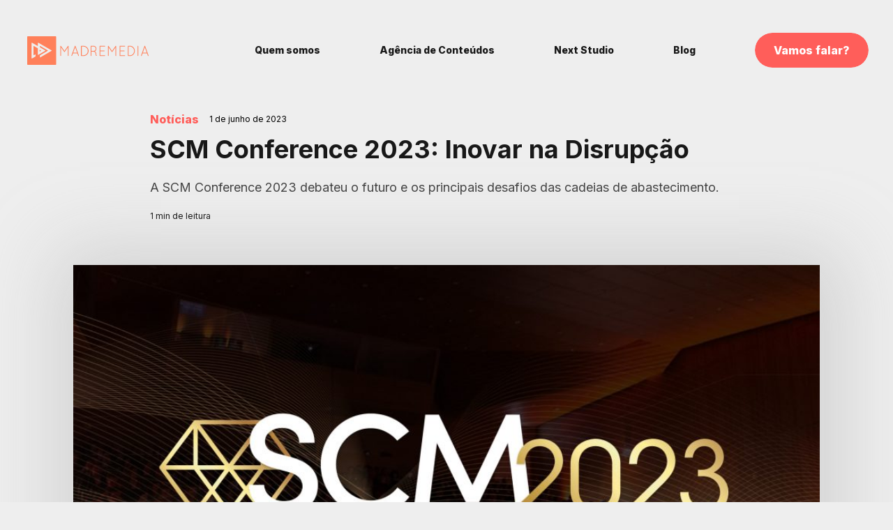

--- FILE ---
content_type: text/html; charset=UTF-8
request_url: https://madremedia.pt/scm-conference-2023-inovar-na-disrupcao/
body_size: 14771
content:
<!DOCTYPE html>
<html lang="pt-PT" class="no-js">
<head><meta charset="UTF-8"><script>if(navigator.userAgent.match(/MSIE|Internet Explorer/i)||navigator.userAgent.match(/Trident\/7\..*?rv:11/i)){var href=document.location.href;if(!href.match(/[?&]nowprocket/)){if(href.indexOf("?")==-1){if(href.indexOf("#")==-1){document.location.href=href+"?nowprocket=1"}else{document.location.href=href.replace("#","?nowprocket=1#")}}else{if(href.indexOf("#")==-1){document.location.href=href+"&nowprocket=1"}else{document.location.href=href.replace("#","&nowprocket=1#")}}}}</script><script>(()=>{class RocketLazyLoadScripts{constructor(){this.v="2.0.4",this.userEvents=["keydown","keyup","mousedown","mouseup","mousemove","mouseover","mouseout","touchmove","touchstart","touchend","touchcancel","wheel","click","dblclick","input"],this.attributeEvents=["onblur","onclick","oncontextmenu","ondblclick","onfocus","onmousedown","onmouseenter","onmouseleave","onmousemove","onmouseout","onmouseover","onmouseup","onmousewheel","onscroll","onsubmit"]}async t(){this.i(),this.o(),/iP(ad|hone)/.test(navigator.userAgent)&&this.h(),this.u(),this.l(this),this.m(),this.k(this),this.p(this),this._(),await Promise.all([this.R(),this.L()]),this.lastBreath=Date.now(),this.S(this),this.P(),this.D(),this.O(),this.M(),await this.C(this.delayedScripts.normal),await this.C(this.delayedScripts.defer),await this.C(this.delayedScripts.async),await this.T(),await this.F(),await this.j(),await this.A(),window.dispatchEvent(new Event("rocket-allScriptsLoaded")),this.everythingLoaded=!0,this.lastTouchEnd&&await new Promise(t=>setTimeout(t,500-Date.now()+this.lastTouchEnd)),this.I(),this.H(),this.U(),this.W()}i(){this.CSPIssue=sessionStorage.getItem("rocketCSPIssue"),document.addEventListener("securitypolicyviolation",t=>{this.CSPIssue||"script-src-elem"!==t.violatedDirective||"data"!==t.blockedURI||(this.CSPIssue=!0,sessionStorage.setItem("rocketCSPIssue",!0))},{isRocket:!0})}o(){window.addEventListener("pageshow",t=>{this.persisted=t.persisted,this.realWindowLoadedFired=!0},{isRocket:!0}),window.addEventListener("pagehide",()=>{this.onFirstUserAction=null},{isRocket:!0})}h(){let t;function e(e){t=e}window.addEventListener("touchstart",e,{isRocket:!0}),window.addEventListener("touchend",function i(o){o.changedTouches[0]&&t.changedTouches[0]&&Math.abs(o.changedTouches[0].pageX-t.changedTouches[0].pageX)<10&&Math.abs(o.changedTouches[0].pageY-t.changedTouches[0].pageY)<10&&o.timeStamp-t.timeStamp<200&&(window.removeEventListener("touchstart",e,{isRocket:!0}),window.removeEventListener("touchend",i,{isRocket:!0}),"INPUT"===o.target.tagName&&"text"===o.target.type||(o.target.dispatchEvent(new TouchEvent("touchend",{target:o.target,bubbles:!0})),o.target.dispatchEvent(new MouseEvent("mouseover",{target:o.target,bubbles:!0})),o.target.dispatchEvent(new PointerEvent("click",{target:o.target,bubbles:!0,cancelable:!0,detail:1,clientX:o.changedTouches[0].clientX,clientY:o.changedTouches[0].clientY})),event.preventDefault()))},{isRocket:!0})}q(t){this.userActionTriggered||("mousemove"!==t.type||this.firstMousemoveIgnored?"keyup"===t.type||"mouseover"===t.type||"mouseout"===t.type||(this.userActionTriggered=!0,this.onFirstUserAction&&this.onFirstUserAction()):this.firstMousemoveIgnored=!0),"click"===t.type&&t.preventDefault(),t.stopPropagation(),t.stopImmediatePropagation(),"touchstart"===this.lastEvent&&"touchend"===t.type&&(this.lastTouchEnd=Date.now()),"click"===t.type&&(this.lastTouchEnd=0),this.lastEvent=t.type,t.composedPath&&t.composedPath()[0].getRootNode()instanceof ShadowRoot&&(t.rocketTarget=t.composedPath()[0]),this.savedUserEvents.push(t)}u(){this.savedUserEvents=[],this.userEventHandler=this.q.bind(this),this.userEvents.forEach(t=>window.addEventListener(t,this.userEventHandler,{passive:!1,isRocket:!0})),document.addEventListener("visibilitychange",this.userEventHandler,{isRocket:!0})}U(){this.userEvents.forEach(t=>window.removeEventListener(t,this.userEventHandler,{passive:!1,isRocket:!0})),document.removeEventListener("visibilitychange",this.userEventHandler,{isRocket:!0}),this.savedUserEvents.forEach(t=>{(t.rocketTarget||t.target).dispatchEvent(new window[t.constructor.name](t.type,t))})}m(){const t="return false",e=Array.from(this.attributeEvents,t=>"data-rocket-"+t),i="["+this.attributeEvents.join("],[")+"]",o="[data-rocket-"+this.attributeEvents.join("],[data-rocket-")+"]",s=(e,i,o)=>{o&&o!==t&&(e.setAttribute("data-rocket-"+i,o),e["rocket"+i]=new Function("event",o),e.setAttribute(i,t))};new MutationObserver(t=>{for(const n of t)"attributes"===n.type&&(n.attributeName.startsWith("data-rocket-")||this.everythingLoaded?n.attributeName.startsWith("data-rocket-")&&this.everythingLoaded&&this.N(n.target,n.attributeName.substring(12)):s(n.target,n.attributeName,n.target.getAttribute(n.attributeName))),"childList"===n.type&&n.addedNodes.forEach(t=>{if(t.nodeType===Node.ELEMENT_NODE)if(this.everythingLoaded)for(const i of[t,...t.querySelectorAll(o)])for(const t of i.getAttributeNames())e.includes(t)&&this.N(i,t.substring(12));else for(const e of[t,...t.querySelectorAll(i)])for(const t of e.getAttributeNames())this.attributeEvents.includes(t)&&s(e,t,e.getAttribute(t))})}).observe(document,{subtree:!0,childList:!0,attributeFilter:[...this.attributeEvents,...e]})}I(){this.attributeEvents.forEach(t=>{document.querySelectorAll("[data-rocket-"+t+"]").forEach(e=>{this.N(e,t)})})}N(t,e){const i=t.getAttribute("data-rocket-"+e);i&&(t.setAttribute(e,i),t.removeAttribute("data-rocket-"+e))}k(t){Object.defineProperty(HTMLElement.prototype,"onclick",{get(){return this.rocketonclick||null},set(e){this.rocketonclick=e,this.setAttribute(t.everythingLoaded?"onclick":"data-rocket-onclick","this.rocketonclick(event)")}})}S(t){function e(e,i){let o=e[i];e[i]=null,Object.defineProperty(e,i,{get:()=>o,set(s){t.everythingLoaded?o=s:e["rocket"+i]=o=s}})}e(document,"onreadystatechange"),e(window,"onload"),e(window,"onpageshow");try{Object.defineProperty(document,"readyState",{get:()=>t.rocketReadyState,set(e){t.rocketReadyState=e},configurable:!0}),document.readyState="loading"}catch(t){console.log("WPRocket DJE readyState conflict, bypassing")}}l(t){this.originalAddEventListener=EventTarget.prototype.addEventListener,this.originalRemoveEventListener=EventTarget.prototype.removeEventListener,this.savedEventListeners=[],EventTarget.prototype.addEventListener=function(e,i,o){o&&o.isRocket||!t.B(e,this)&&!t.userEvents.includes(e)||t.B(e,this)&&!t.userActionTriggered||e.startsWith("rocket-")||t.everythingLoaded?t.originalAddEventListener.call(this,e,i,o):(t.savedEventListeners.push({target:this,remove:!1,type:e,func:i,options:o}),"mouseenter"!==e&&"mouseleave"!==e||t.originalAddEventListener.call(this,e,t.savedUserEvents.push,o))},EventTarget.prototype.removeEventListener=function(e,i,o){o&&o.isRocket||!t.B(e,this)&&!t.userEvents.includes(e)||t.B(e,this)&&!t.userActionTriggered||e.startsWith("rocket-")||t.everythingLoaded?t.originalRemoveEventListener.call(this,e,i,o):t.savedEventListeners.push({target:this,remove:!0,type:e,func:i,options:o})}}J(t,e){this.savedEventListeners=this.savedEventListeners.filter(i=>{let o=i.type,s=i.target||window;return e!==o||t!==s||(this.B(o,s)&&(i.type="rocket-"+o),this.$(i),!1)})}H(){EventTarget.prototype.addEventListener=this.originalAddEventListener,EventTarget.prototype.removeEventListener=this.originalRemoveEventListener,this.savedEventListeners.forEach(t=>this.$(t))}$(t){t.remove?this.originalRemoveEventListener.call(t.target,t.type,t.func,t.options):this.originalAddEventListener.call(t.target,t.type,t.func,t.options)}p(t){let e;function i(e){return t.everythingLoaded?e:e.split(" ").map(t=>"load"===t||t.startsWith("load.")?"rocket-jquery-load":t).join(" ")}function o(o){function s(e){const s=o.fn[e];o.fn[e]=o.fn.init.prototype[e]=function(){return this[0]===window&&t.userActionTriggered&&("string"==typeof arguments[0]||arguments[0]instanceof String?arguments[0]=i(arguments[0]):"object"==typeof arguments[0]&&Object.keys(arguments[0]).forEach(t=>{const e=arguments[0][t];delete arguments[0][t],arguments[0][i(t)]=e})),s.apply(this,arguments),this}}if(o&&o.fn&&!t.allJQueries.includes(o)){const e={DOMContentLoaded:[],"rocket-DOMContentLoaded":[]};for(const t in e)document.addEventListener(t,()=>{e[t].forEach(t=>t())},{isRocket:!0});o.fn.ready=o.fn.init.prototype.ready=function(i){function s(){parseInt(o.fn.jquery)>2?setTimeout(()=>i.bind(document)(o)):i.bind(document)(o)}return"function"==typeof i&&(t.realDomReadyFired?!t.userActionTriggered||t.fauxDomReadyFired?s():e["rocket-DOMContentLoaded"].push(s):e.DOMContentLoaded.push(s)),o([])},s("on"),s("one"),s("off"),t.allJQueries.push(o)}e=o}t.allJQueries=[],o(window.jQuery),Object.defineProperty(window,"jQuery",{get:()=>e,set(t){o(t)}})}P(){const t=new Map;document.write=document.writeln=function(e){const i=document.currentScript,o=document.createRange(),s=i.parentElement;let n=t.get(i);void 0===n&&(n=i.nextSibling,t.set(i,n));const c=document.createDocumentFragment();o.setStart(c,0),c.appendChild(o.createContextualFragment(e)),s.insertBefore(c,n)}}async R(){return new Promise(t=>{this.userActionTriggered?t():this.onFirstUserAction=t})}async L(){return new Promise(t=>{document.addEventListener("DOMContentLoaded",()=>{this.realDomReadyFired=!0,t()},{isRocket:!0})})}async j(){return this.realWindowLoadedFired?Promise.resolve():new Promise(t=>{window.addEventListener("load",t,{isRocket:!0})})}M(){this.pendingScripts=[];this.scriptsMutationObserver=new MutationObserver(t=>{for(const e of t)e.addedNodes.forEach(t=>{"SCRIPT"!==t.tagName||t.noModule||t.isWPRocket||this.pendingScripts.push({script:t,promise:new Promise(e=>{const i=()=>{const i=this.pendingScripts.findIndex(e=>e.script===t);i>=0&&this.pendingScripts.splice(i,1),e()};t.addEventListener("load",i,{isRocket:!0}),t.addEventListener("error",i,{isRocket:!0}),setTimeout(i,1e3)})})})}),this.scriptsMutationObserver.observe(document,{childList:!0,subtree:!0})}async F(){await this.X(),this.pendingScripts.length?(await this.pendingScripts[0].promise,await this.F()):this.scriptsMutationObserver.disconnect()}D(){this.delayedScripts={normal:[],async:[],defer:[]},document.querySelectorAll("script[type$=rocketlazyloadscript]").forEach(t=>{t.hasAttribute("data-rocket-src")?t.hasAttribute("async")&&!1!==t.async?this.delayedScripts.async.push(t):t.hasAttribute("defer")&&!1!==t.defer||"module"===t.getAttribute("data-rocket-type")?this.delayedScripts.defer.push(t):this.delayedScripts.normal.push(t):this.delayedScripts.normal.push(t)})}async _(){await this.L();let t=[];document.querySelectorAll("script[type$=rocketlazyloadscript][data-rocket-src]").forEach(e=>{let i=e.getAttribute("data-rocket-src");if(i&&!i.startsWith("data:")){i.startsWith("//")&&(i=location.protocol+i);try{const o=new URL(i).origin;o!==location.origin&&t.push({src:o,crossOrigin:e.crossOrigin||"module"===e.getAttribute("data-rocket-type")})}catch(t){}}}),t=[...new Map(t.map(t=>[JSON.stringify(t),t])).values()],this.Y(t,"preconnect")}async G(t){if(await this.K(),!0!==t.noModule||!("noModule"in HTMLScriptElement.prototype))return new Promise(e=>{let i;function o(){(i||t).setAttribute("data-rocket-status","executed"),e()}try{if(navigator.userAgent.includes("Firefox/")||""===navigator.vendor||this.CSPIssue)i=document.createElement("script"),[...t.attributes].forEach(t=>{let e=t.nodeName;"type"!==e&&("data-rocket-type"===e&&(e="type"),"data-rocket-src"===e&&(e="src"),i.setAttribute(e,t.nodeValue))}),t.text&&(i.text=t.text),t.nonce&&(i.nonce=t.nonce),i.hasAttribute("src")?(i.addEventListener("load",o,{isRocket:!0}),i.addEventListener("error",()=>{i.setAttribute("data-rocket-status","failed-network"),e()},{isRocket:!0}),setTimeout(()=>{i.isConnected||e()},1)):(i.text=t.text,o()),i.isWPRocket=!0,t.parentNode.replaceChild(i,t);else{const i=t.getAttribute("data-rocket-type"),s=t.getAttribute("data-rocket-src");i?(t.type=i,t.removeAttribute("data-rocket-type")):t.removeAttribute("type"),t.addEventListener("load",o,{isRocket:!0}),t.addEventListener("error",i=>{this.CSPIssue&&i.target.src.startsWith("data:")?(console.log("WPRocket: CSP fallback activated"),t.removeAttribute("src"),this.G(t).then(e)):(t.setAttribute("data-rocket-status","failed-network"),e())},{isRocket:!0}),s?(t.fetchPriority="high",t.removeAttribute("data-rocket-src"),t.src=s):t.src="data:text/javascript;base64,"+window.btoa(unescape(encodeURIComponent(t.text)))}}catch(i){t.setAttribute("data-rocket-status","failed-transform"),e()}});t.setAttribute("data-rocket-status","skipped")}async C(t){const e=t.shift();return e?(e.isConnected&&await this.G(e),this.C(t)):Promise.resolve()}O(){this.Y([...this.delayedScripts.normal,...this.delayedScripts.defer,...this.delayedScripts.async],"preload")}Y(t,e){this.trash=this.trash||[];let i=!0;var o=document.createDocumentFragment();t.forEach(t=>{const s=t.getAttribute&&t.getAttribute("data-rocket-src")||t.src;if(s&&!s.startsWith("data:")){const n=document.createElement("link");n.href=s,n.rel=e,"preconnect"!==e&&(n.as="script",n.fetchPriority=i?"high":"low"),t.getAttribute&&"module"===t.getAttribute("data-rocket-type")&&(n.crossOrigin=!0),t.crossOrigin&&(n.crossOrigin=t.crossOrigin),t.integrity&&(n.integrity=t.integrity),t.nonce&&(n.nonce=t.nonce),o.appendChild(n),this.trash.push(n),i=!1}}),document.head.appendChild(o)}W(){this.trash.forEach(t=>t.remove())}async T(){try{document.readyState="interactive"}catch(t){}this.fauxDomReadyFired=!0;try{await this.K(),this.J(document,"readystatechange"),document.dispatchEvent(new Event("rocket-readystatechange")),await this.K(),document.rocketonreadystatechange&&document.rocketonreadystatechange(),await this.K(),this.J(document,"DOMContentLoaded"),document.dispatchEvent(new Event("rocket-DOMContentLoaded")),await this.K(),this.J(window,"DOMContentLoaded"),window.dispatchEvent(new Event("rocket-DOMContentLoaded"))}catch(t){console.error(t)}}async A(){try{document.readyState="complete"}catch(t){}try{await this.K(),this.J(document,"readystatechange"),document.dispatchEvent(new Event("rocket-readystatechange")),await this.K(),document.rocketonreadystatechange&&document.rocketonreadystatechange(),await this.K(),this.J(window,"load"),window.dispatchEvent(new Event("rocket-load")),await this.K(),window.rocketonload&&window.rocketonload(),await this.K(),this.allJQueries.forEach(t=>t(window).trigger("rocket-jquery-load")),await this.K(),this.J(window,"pageshow");const t=new Event("rocket-pageshow");t.persisted=this.persisted,window.dispatchEvent(t),await this.K(),window.rocketonpageshow&&window.rocketonpageshow({persisted:this.persisted})}catch(t){console.error(t)}}async K(){Date.now()-this.lastBreath>45&&(await this.X(),this.lastBreath=Date.now())}async X(){return document.hidden?new Promise(t=>setTimeout(t)):new Promise(t=>requestAnimationFrame(t))}B(t,e){return e===document&&"readystatechange"===t||(e===document&&"DOMContentLoaded"===t||(e===window&&"DOMContentLoaded"===t||(e===window&&"load"===t||e===window&&"pageshow"===t)))}static run(){(new RocketLazyLoadScripts).t()}}RocketLazyLoadScripts.run()})();</script>
	
	<meta name="viewport" content="width=device-width, initial-scale=1.0">
	<link rel="profile" href="http://gmpg.org/xfn/11">
	<link rel="pingback" href="https://madremedia.pt/cms/xmlrpc.php">

	<!-- GOOGLE FONTS & ADOBE FONTS-->
	<link rel="preconnect" href="https://fonts.googleapis.com" />
	<link rel="preconnect" href="https://fonts.gstatic.com" crossorigin />
	

	<script type="rocketlazyloadscript">(function(html){html.className = html.className.replace(/\bno-js\b/,'js')})(document.documentElement);</script>
<meta name='robots' content='index, follow, max-image-preview:large, max-snippet:-1, max-video-preview:-1' />

	<!-- This site is optimized with the Yoast SEO plugin v26.7 - https://yoast.com/wordpress/plugins/seo/ -->
	<title>SCM Conference 2023: Inovar na Disrupção - MadreMedia</title>
<link data-rocket-preload as="style" href="https://fonts.googleapis.com/css2?family=Inter:wght@400;600;700;800&#038;family=Ultra&#038;display=swap" rel="preload">
<link href="https://fonts.googleapis.com/css2?family=Inter:wght@400;600;700;800&#038;family=Ultra&#038;display=swap" media="print" onload="this.media=&#039;all&#039;" rel="stylesheet">
<noscript data-wpr-hosted-gf-parameters=""><link rel="stylesheet" href="https://fonts.googleapis.com/css2?family=Inter:wght@400;600;700;800&#038;family=Ultra&#038;display=swap"></noscript>
	<meta name="description" content="A SCM Conference 2023 debateu o futuro e os principais desafios das cadeias de abastecimento." />
	<link rel="canonical" href="https://madremedia.pt/scm-conference-2023-inovar-na-disrupcao/" />
	<meta property="og:locale" content="pt_PT" />
	<meta property="og:type" content="article" />
	<meta property="og:title" content="SCM Conference 2023: Inovar na Disrupção - MadreMedia" />
	<meta property="og:description" content="A SCM Conference 2023 debateu o futuro e os principais desafios das cadeias de abastecimento." />
	<meta property="og:url" content="https://madremedia.pt/scm-conference-2023-inovar-na-disrupcao/" />
	<meta property="og:site_name" content="MadreMedia" />
	<meta property="article:publisher" content="https://www.facebook.com/madremedia/" />
	<meta property="article:published_time" content="2023-06-01T09:11:19+00:00" />
	<meta property="article:modified_time" content="2024-12-22T16:04:57+00:00" />
	<meta property="og:image" content="https://madremedia.pt/cms/wp-content/uploads/2023/06/LOGO-SCM-CONFERENCE-FUNDO-980x588-1.jpg" />
	<meta property="og:image:width" content="980" />
	<meta property="og:image:height" content="588" />
	<meta property="og:image:type" content="image/jpeg" />
	<meta name="author" content="Abílio Reis" />
	<meta name="twitter:card" content="summary_large_image" />
	<meta name="twitter:label1" content="Escrito por" />
	<meta name="twitter:data1" content="Abílio Reis" />
	<meta name="twitter:label2" content="Tempo estimado de leitura" />
	<meta name="twitter:data2" content="2 minutos" />
	<script type="application/ld+json" class="yoast-schema-graph">{"@context":"https://schema.org","@graph":[{"@type":"Article","@id":"https://madremedia.pt/scm-conference-2023-inovar-na-disrupcao/#article","isPartOf":{"@id":"https://madremedia.pt/scm-conference-2023-inovar-na-disrupcao/"},"author":{"name":"Abílio Reis","@id":"https://madremedia.pt/#/schema/person/5eedfeac4b998cfe43f2e6f377fc1169"},"headline":"SCM Conference 2023: Inovar na Disrupção","datePublished":"2023-06-01T09:11:19+00:00","dateModified":"2024-12-22T16:04:57+00:00","mainEntityOfPage":{"@id":"https://madremedia.pt/scm-conference-2023-inovar-na-disrupcao/"},"wordCount":199,"publisher":{"@id":"https://madremedia.pt/#organization"},"image":{"@id":"https://madremedia.pt/scm-conference-2023-inovar-na-disrupcao/#primaryimage"},"thumbnailUrl":"https://madremedia.pt/cms/wp-content/uploads/2023/06/LOGO-SCM-CONFERENCE-FUNDO-980x588-1.jpg","keywords":["SCM Conference 2023"],"articleSection":["Notícias"],"inLanguage":"pt-PT"},{"@type":"WebPage","@id":"https://madremedia.pt/scm-conference-2023-inovar-na-disrupcao/","url":"https://madremedia.pt/scm-conference-2023-inovar-na-disrupcao/","name":"SCM Conference 2023: Inovar na Disrupção - MadreMedia","isPartOf":{"@id":"https://madremedia.pt/#website"},"primaryImageOfPage":{"@id":"https://madremedia.pt/scm-conference-2023-inovar-na-disrupcao/#primaryimage"},"image":{"@id":"https://madremedia.pt/scm-conference-2023-inovar-na-disrupcao/#primaryimage"},"thumbnailUrl":"https://madremedia.pt/cms/wp-content/uploads/2023/06/LOGO-SCM-CONFERENCE-FUNDO-980x588-1.jpg","datePublished":"2023-06-01T09:11:19+00:00","dateModified":"2024-12-22T16:04:57+00:00","description":"A SCM Conference 2023 debateu o futuro e os principais desafios das cadeias de abastecimento.","breadcrumb":{"@id":"https://madremedia.pt/scm-conference-2023-inovar-na-disrupcao/#breadcrumb"},"inLanguage":"pt-PT","potentialAction":[{"@type":"ReadAction","target":["https://madremedia.pt/scm-conference-2023-inovar-na-disrupcao/"]}]},{"@type":"ImageObject","inLanguage":"pt-PT","@id":"https://madremedia.pt/scm-conference-2023-inovar-na-disrupcao/#primaryimage","url":"https://madremedia.pt/cms/wp-content/uploads/2023/06/LOGO-SCM-CONFERENCE-FUNDO-980x588-1.jpg","contentUrl":"https://madremedia.pt/cms/wp-content/uploads/2023/06/LOGO-SCM-CONFERENCE-FUNDO-980x588-1.jpg","width":980,"height":588},{"@type":"BreadcrumbList","@id":"https://madremedia.pt/scm-conference-2023-inovar-na-disrupcao/#breadcrumb","itemListElement":[{"@type":"ListItem","position":1,"name":"Início","item":"https://madremedia.pt/"},{"@type":"ListItem","position":2,"name":"Blog","item":"https://madremedia.pt/madremedia-projetos-noticias-inovacao/"},{"@type":"ListItem","position":3,"name":"SCM Conference 2023: Inovar na Disrupção"}]},{"@type":"WebSite","@id":"https://madremedia.pt/#website","url":"https://madremedia.pt/","name":"MadreMedia","description":"A Media Innovation Company.","publisher":{"@id":"https://madremedia.pt/#organization"},"potentialAction":[{"@type":"SearchAction","target":{"@type":"EntryPoint","urlTemplate":"https://madremedia.pt/?s={search_term_string}"},"query-input":{"@type":"PropertyValueSpecification","valueRequired":true,"valueName":"search_term_string"}}],"inLanguage":"pt-PT"},{"@type":"Organization","@id":"https://madremedia.pt/#organization","name":"MadreMedia","url":"https://madremedia.pt/","logo":{"@type":"ImageObject","inLanguage":"pt-PT","@id":"https://madremedia.pt/#/schema/logo/image/","url":"https://madremedia.pt/cms/wp-content/uploads/2022/12/Logo-versions_Logo-Vertical-Laranja.png","contentUrl":"https://madremedia.pt/cms/wp-content/uploads/2022/12/Logo-versions_Logo-Vertical-Laranja.png","width":2458,"height":2412,"caption":"MadreMedia"},"image":{"@id":"https://madremedia.pt/#/schema/logo/image/"},"sameAs":["https://www.facebook.com/madremedia/","https://www.linkedin.com/company/madremedia/","https://www.youtube.com/channel/UCirsd4N1zc8kFs8bCRJNumg"]},{"@type":"Person","@id":"https://madremedia.pt/#/schema/person/5eedfeac4b998cfe43f2e6f377fc1169","name":"Abílio Reis","image":{"@type":"ImageObject","inLanguage":"pt-PT","@id":"https://madremedia.pt/#/schema/person/image/","url":"https://secure.gravatar.com/avatar/82f05124c3e02757701351b3de037103bad0270988500b6be8bc03b0675e1d1f?s=96&d=mm&r=g","contentUrl":"https://secure.gravatar.com/avatar/82f05124c3e02757701351b3de037103bad0270988500b6be8bc03b0675e1d1f?s=96&d=mm&r=g","caption":"Abílio Reis"},"url":"https://madremedia.pt/author/abilio-dos-reis/"}]}</script>
	<!-- / Yoast SEO plugin. -->


<link href='https://fonts.gstatic.com' crossorigin rel='preconnect' />
<link rel="alternate" type="application/rss+xml" title="MadreMedia &raquo; Feed" href="https://madremedia.pt/feed/" />
<link rel="alternate" type="application/rss+xml" title="MadreMedia &raquo; Feed de comentários" href="https://madremedia.pt/comments/feed/" />
<link rel="alternate" type="application/rss+xml" title="Feed de comentários de MadreMedia &raquo; SCM Conference 2023: Inovar na Disrupção" href="https://madremedia.pt/scm-conference-2023-inovar-na-disrupcao/feed/" />
<link rel="alternate" title="oEmbed (JSON)" type="application/json+oembed" href="https://madremedia.pt/wp-json/oembed/1.0/embed?url=https%3A%2F%2Fmadremedia.pt%2Fscm-conference-2023-inovar-na-disrupcao%2F" />
<link rel="alternate" title="oEmbed (XML)" type="text/xml+oembed" href="https://madremedia.pt/wp-json/oembed/1.0/embed?url=https%3A%2F%2Fmadremedia.pt%2Fscm-conference-2023-inovar-na-disrupcao%2F&#038;format=xml" />
<style id='wp-img-auto-sizes-contain-inline-css' type='text/css'>
img:is([sizes=auto i],[sizes^="auto," i]){contain-intrinsic-size:3000px 1500px}
/*# sourceURL=wp-img-auto-sizes-contain-inline-css */
</style>
<link data-minify="1" rel='stylesheet' id='mm-style-css' href='https://madremedia.pt/cms/wp-content/cache/min/1/cms/wp-content/themes/madremedia/assets/css/app.css?ver=1737567357' type='text/css' media='all' />
<link rel="https://api.w.org/" href="https://madremedia.pt/wp-json/" /><link rel="alternate" title="JSON" type="application/json" href="https://madremedia.pt/wp-json/wp/v2/posts/1744" /><link rel="EditURI" type="application/rsd+xml" title="RSD" href="https://madremedia.pt/cms/xmlrpc.php?rsd" />
<link rel='shortlink' href='https://madremedia.pt/?p=1744' />
<link rel="icon" href="https://madremedia.pt/cms/wp-content/uploads/2022/12/cropped-favicon-32x32.png" sizes="32x32" />
<link rel="icon" href="https://madremedia.pt/cms/wp-content/uploads/2022/12/cropped-favicon-192x192.png" sizes="192x192" />
<link rel="apple-touch-icon" href="https://madremedia.pt/cms/wp-content/uploads/2022/12/cropped-favicon-180x180.png" />
<meta name="msapplication-TileImage" content="https://madremedia.pt/cms/wp-content/uploads/2022/12/cropped-favicon-270x270.png" />
<noscript><style id="rocket-lazyload-nojs-css">.rll-youtube-player, [data-lazy-src]{display:none !important;}</style></noscript>
	<!-- Google tag (gtag.js) -->
	<script type="rocketlazyloadscript" async data-rocket-src="https://www.googletagmanager.com/gtag/js?id=G-WPHJPM9PQW"></script>
	<script type="rocketlazyloadscript">
	  window.dataLayer = window.dataLayer || [];
	  function gtag(){dataLayer.push(arguments);}
	  gtag('js', new Date());
	
	  gtag('config', 'G-WPHJPM9PQW');
	</script>

<link data-minify="1" rel='stylesheet' id='mm-vendors-styles-css' href='https://madremedia.pt/cms/wp-content/cache/min/1/cms/wp-content/themes/madremedia/assets/css/vendors.min.css?ver=1737567357' type='text/css' media='all' />
<meta name="generator" content="WP Rocket 3.20.3" data-wpr-features="wpr_delay_js wpr_defer_js wpr_minify_js wpr_lazyload_images wpr_lazyload_iframes wpr_image_dimensions wpr_minify_css wpr_preload_links wpr_desktop" /></head>

<body id="page-top" class="wp-singular post-template-default single single-post postid-1744 single-format-standard wp-theme-madremedia">

		<header data-rocket-location-hash="9ad16b408a77a2ac126e65bc4eca08bc" id="headerWrapper" class="">
		<div data-rocket-location-hash="6005da2017e5fd3302f88d75d9af55c2" class="container">
			<div data-rocket-location-hash="3801a45715173661c7c4ed6141445394" class="header clearfix">
				<div class="logo-h1"><a href="https://madremedia.pt">MadreMedia | A Media Innovation Company.</a></div>
				<button class="hamburger hamburger--squeeze nav-toggle" type="button"><span class="hamburger-box"><span class="hamburger-inner"></span></span></button>
			</div>
			<nav class="nav-wrapper">
				<div class="header-navs clerfix">
					<ul class="main-nav"><li id="menu-item-28" class="menu-item menu-item-type-post_type menu-item-object-page menu-item-28 current-menu-item active"><a href="https://madremedia.pt/quem-somos/">Quem somos</a></li>
<li id="menu-item-29" class="menu-item menu-item-type-post_type menu-item-object-page menu-item-29 current-menu-item active"><a href="https://madremedia.pt/agencia-criativa-50-50/">Agência de Conteúdos</a></li>
<li id="menu-item-30" class="menu-item menu-item-type-post_type menu-item-object-page menu-item-30 current-menu-item active"><a href="https://madremedia.pt/next-studio/">Next Studio</a></li>
<li id="menu-item-31" class="menu-item menu-item-type-post_type menu-item-object-page current_page_parent menu-item-31 current-menu-item active"><a href="https://madremedia.pt/madremedia-projetos-noticias-inovacao/">Blog</a></li>
<li id="menu-item-32" class="type-btn menu-item menu-item-type-post_type menu-item-object-page menu-item-32 current-menu-item active"><a href="https://madremedia.pt/contactos/">Vamos falar?</a></li>
</ul>
					<ul class="social-links">
						<li class="youtube"><a href="https://www.youtube.com/channel/UCirsd4N1zc8kFs8bCRJNumg" target="_blank">YouTube</a></li>						<li class="facebook"><a href="https://www.facebook.com/madremedia/" target="_blank">Facebook</a></li>						<li class="linkedin"><a href="https://www.linkedin.com/company/madremedia/" target="_blank">LinkedIn</a></li>					</ul>
				</div>
			</nav>
		</div>
	</header>

	<!-- BEGIN #main -->
	<div data-rocket-location-hash="70e1aa2e8a01a4a32b6387cf0d1a7a92" id="main" class="">


<section data-rocket-location-hash="83cf12a24956266b86ff9ff573b8c30e" class="article-wrapper">
	<div data-rocket-location-hash="90292c2fddd94dc221211bdbb5053349" class="container-md">
		<div class="article-info">
						<ul class="categories-list">
									<li><a href="https://madremedia.pt/category/noticias/">Notícias</a></li>
							</ul>
						<span class="date">1 de junho de 2023</span>
			<h1>SCM Conference 2023: Inovar na Disrupção</h1>
						<p class="description">A SCM Conference 2023 debateu o futuro e os principais desafios das cadeias de abastecimento.</p>
						<div class="meta-info">
								<span class="reading-time">1 min de leitura</span>
			</div>
		</div>
		<div class="featured-image">
			<figure>
				<div class="image"><img width="980" height="588" src="data:image/svg+xml,%3Csvg%20xmlns='http://www.w3.org/2000/svg'%20viewBox='0%200%20980%20588'%3E%3C/svg%3E" class="attachment-full size-full" alt="" decoding="async" fetchpriority="high" data-lazy-srcset="https://madremedia.pt/cms/wp-content/uploads/2023/06/LOGO-SCM-CONFERENCE-FUNDO-980x588-1.jpg 980w, https://madremedia.pt/cms/wp-content/uploads/2023/06/LOGO-SCM-CONFERENCE-FUNDO-980x588-1-300x180.jpg 300w, https://madremedia.pt/cms/wp-content/uploads/2023/06/LOGO-SCM-CONFERENCE-FUNDO-980x588-1-768x461.jpg 768w" data-lazy-sizes="(max-width: 980px) 100vw, 980px" data-lazy-src="https://madremedia.pt/cms/wp-content/uploads/2023/06/LOGO-SCM-CONFERENCE-FUNDO-980x588-1.jpg" /><noscript><img width="980" height="588" src="https://madremedia.pt/cms/wp-content/uploads/2023/06/LOGO-SCM-CONFERENCE-FUNDO-980x588-1.jpg" class="attachment-full size-full" alt="" decoding="async" fetchpriority="high" srcset="https://madremedia.pt/cms/wp-content/uploads/2023/06/LOGO-SCM-CONFERENCE-FUNDO-980x588-1.jpg 980w, https://madremedia.pt/cms/wp-content/uploads/2023/06/LOGO-SCM-CONFERENCE-FUNDO-980x588-1-300x180.jpg 300w, https://madremedia.pt/cms/wp-content/uploads/2023/06/LOGO-SCM-CONFERENCE-FUNDO-980x588-1-768x461.jpg 768w" sizes="(max-width: 980px) 100vw, 980px" /></noscript></div>
							</figure>
		</div>
		<div class="article-content">
			<div class="entry in-article"><p>Nos dias 29 e 30 de maio, a Quinta do Roseiral, na Ericeira, recebeu a SCM Conference 2023 Conference, evento que serviu para revelar as principais estratégias adoptadas pelas empresas nacionais de logística nestes tempos de mudança.</p>
<p>Sobe o mote “Cadeias de Abastecimento: Inovar na Disrupção”, os líderes das principais empresas do setor aproveitaram a ocasião para mostrar aos seus pares a sua visão e projetos na área da supply chain nas vertentes de estratégia e liderança; estratégia e operações; estratégia e tecnologias; estratégia e futuro.</p>
<p><strong>Rute Sousa Vasco</strong>, Publisher MadreMedia, moderou a mesa redonda com o tema &#8220;Cadeia de abastecimento: desafios tecnológicos da primeira à última milha&#8221;, que teve os contributos de Pedro Chainho (Head of supply chain da Worten), Diogo Carneiro (Associate partner da Deloitte) e Artur Santos (Diretor de supply chain Portugal – Lactalis &amp; Parmalat).</p>
<p>Organizada pela Supply Chain Magazine, a conferência, que se realiza anualmente, além de proporcionar durante um dia e meio momentos reservados a networking e benchmark entre os vários profissionais e participantes do evento, contou com vários painéis de discussão.</p>
</div>
		</div>
		<div class="share-article-wrapper">
			<ul>
				<li class="title">Partilhe este artigo</li>
				<li><a class="share-facebook" href="https://www.facebook.com/sharer/sharer.php?u=https://madremedia.pt/scm-conference-2023-inovar-na-disrupcao/" target="_blank" title="Partilhar em Facebook">Facebook</a></li>
				<li><a class="share-twitter" href="https://twitter.com/intent/tweet?original_referer=https://madremedia.pt/scm-conference-2023-inovar-na-disrupcao/&amp;text=SCM Conference 2023: Inovar na Disrupção: https://madremedia.pt/scm-conference-2023-inovar-na-disrupcao/" target="_blank" title="Partilhar em Twitter">Twitter</a></li>
				<li><a class="share-email" href="mailto:?subject=SCM Conference 2023: Inovar na Disrupção&amp;body=https://madremedia.pt/scm-conference-2023-inovar-na-disrupcao/" target="_blank" title="Partilhar por Email">Email</a></li>
				<li><a class="share-link" href="#" data-title="SCM Conference 2023: Inovar na Disrupção" data-link="https://madremedia.pt/scm-conference-2023-inovar-na-disrupcao/" title="Copiar Link">Link</a></li>
			</ul>
			<p class="share-link-copied">Link copiado.</p>
		</div>
	</div>
</section>

<section data-rocket-location-hash="9267b9e53d86c6dd41aa799632829f1c" class="related-articles-wrapper">
	<div data-rocket-location-hash="e6eb6fcccd8ab4e0754c54f80a5d14c0" class="container">
		<div class="list-intro">
			<h2>Veja outros artigos</h2>
			<div class="btn-wrapper in-desktop"><a href="https://madremedia.pt/madremedia-projetos-noticias-inovacao/" class="button">Ver todos</a></div>
		</div>
		<div class="blog-list-slider in-mobile">
			<div class="swiper-container">
				<div class="swiper-wrapper">
											<div class="swiper-slide">
							
<div class="post-item">
		<div data-bg="https://madremedia.pt/cms/wp-content/uploads/2022/05/6e0e971fab765df5213a2fadc1d0861901ee8bd8-335x245.png" class="image rocket-lazyload" style=""><img width="335" height="245" src="data:image/svg+xml,%3Csvg%20xmlns='http://www.w3.org/2000/svg'%20viewBox='0%200%20335%20245'%3E%3C/svg%3E" class="" alt="" decoding="async" data-lazy-src="https://madremedia.pt/cms/wp-content/uploads/2022/05/6e0e971fab765df5213a2fadc1d0861901ee8bd8-335x245.png" /><noscript><img width="335" height="245" src="https://madremedia.pt/cms/wp-content/uploads/2022/05/6e0e971fab765df5213a2fadc1d0861901ee8bd8-335x245.png" class="" alt="" decoding="async" /></noscript></div>
		<div class="info">
		<ul class="categories-list">
							<li><a href="https://madremedia.pt/category/noticias/">Notícias</a></li>
					</ul>
		<h3><a href="https://madremedia.pt/guilherme-fonseca-pedro-silva-e-uns-oscares-com-humor-no-sapo24/">Guilherme Fonseca, Pedro Silva e uns Óscares com humor, no SAPO24</a></h3>
		<div class="meta-info">
						<span class="author">MadreMedia</span>
						<span class="reading-time">2 min de leitura</span>
		</div>
	</div>
	<a href="https://madremedia.pt/guilherme-fonseca-pedro-silva-e-uns-oscares-com-humor-no-sapo24/" class="full-link" title="Ler"></a>
</div>
						</div>
											<div class="swiper-slide">
							
<div class="post-item">
		<div data-bg="https://madremedia.pt/cms/wp-content/uploads/2023/01/1673622150843-335x245.jpeg" class="image rocket-lazyload" style=""><img width="335" height="245" src="data:image/svg+xml,%3Csvg%20xmlns='http://www.w3.org/2000/svg'%20viewBox='0%200%20335%20245'%3E%3C/svg%3E" class="" alt="" decoding="async" data-lazy-src="https://madremedia.pt/cms/wp-content/uploads/2023/01/1673622150843-335x245.jpeg" /><noscript><img width="335" height="245" src="https://madremedia.pt/cms/wp-content/uploads/2023/01/1673622150843-335x245.jpeg" class="" alt="" decoding="async" /></noscript></div>
		<div class="info">
		<ul class="categories-list">
							<li><a href="https://madremedia.pt/category/noticias/">Notícias</a></li>
					</ul>
		<h3><a href="https://madremedia.pt/madremedia-produz-lancamento-da-soha-sardinia/">MadreMedia produz lançamento da Soha Sardinia</a></h3>
		<div class="meta-info">
						<span class="reading-time">1 min de leitura</span>
		</div>
	</div>
	<a href="https://madremedia.pt/madremedia-produz-lancamento-da-soha-sardinia/" class="full-link" title="Ler"></a>
</div>
						</div>
											<div class="swiper-slide">
							
<div class="post-item">
		<div data-bg="https://madremedia.pt/cms/wp-content/uploads/2022/10/d517437582a29a54c437891915213c0d65ae8d5a-335x245.jpeg" class="image rocket-lazyload" style=""><img width="335" height="245" src="data:image/svg+xml,%3Csvg%20xmlns='http://www.w3.org/2000/svg'%20viewBox='0%200%20335%20245'%3E%3C/svg%3E" class="" alt="Acho Que Vais Gostar Disto" decoding="async" data-lazy-src="https://madremedia.pt/cms/wp-content/uploads/2022/10/d517437582a29a54c437891915213c0d65ae8d5a-335x245.jpeg" /><noscript><img width="335" height="245" src="https://madremedia.pt/cms/wp-content/uploads/2022/10/d517437582a29a54c437891915213c0d65ae8d5a-335x245.jpeg" class="" alt="Acho Que Vais Gostar Disto" decoding="async" /></noscript></div>
		<div class="info">
		<ul class="categories-list">
							<li><a href="https://madremedia.pt/category/noticias/">Notícias</a></li>
					</ul>
		<h3><a href="https://madremedia.pt/acho-que-vais-gostar-disto-completou-um-ano-e-aconteceu-tudo-ao-vivo/">&#8220;Acho que Vais Gostar Disto&#8221; completou um ano e aconteceu tudo ao vivo</a></h3>
		<div class="meta-info">
						<span class="reading-time">1 min de leitura</span>
		</div>
	</div>
	<a href="https://madremedia.pt/acho-que-vais-gostar-disto-completou-um-ano-e-aconteceu-tudo-ao-vivo/" class="full-link" title="Ler"></a>
</div>
						</div>
									</div>
			</div>
		</div>
		<div class="blog-list-items in-desktop">
							
<div class="post-item">
		<div data-bg="https://madremedia.pt/cms/wp-content/uploads/2022/05/6e0e971fab765df5213a2fadc1d0861901ee8bd8-335x245.png" class="image rocket-lazyload" style=""><img width="335" height="245" src="data:image/svg+xml,%3Csvg%20xmlns='http://www.w3.org/2000/svg'%20viewBox='0%200%20335%20245'%3E%3C/svg%3E" class="" alt="" decoding="async" data-lazy-src="https://madremedia.pt/cms/wp-content/uploads/2022/05/6e0e971fab765df5213a2fadc1d0861901ee8bd8-335x245.png" /><noscript><img width="335" height="245" src="https://madremedia.pt/cms/wp-content/uploads/2022/05/6e0e971fab765df5213a2fadc1d0861901ee8bd8-335x245.png" class="" alt="" decoding="async" /></noscript></div>
		<div class="info">
		<ul class="categories-list">
							<li><a href="https://madremedia.pt/category/noticias/">Notícias</a></li>
					</ul>
		<h3><a href="https://madremedia.pt/guilherme-fonseca-pedro-silva-e-uns-oscares-com-humor-no-sapo24/">Guilherme Fonseca, Pedro Silva e uns Óscares com humor, no SAPO24</a></h3>
		<div class="meta-info">
						<span class="author">MadreMedia</span>
						<span class="reading-time">2 min de leitura</span>
		</div>
	</div>
	<a href="https://madremedia.pt/guilherme-fonseca-pedro-silva-e-uns-oscares-com-humor-no-sapo24/" class="full-link" title="Ler"></a>
</div>
							
<div class="post-item">
		<div data-bg="https://madremedia.pt/cms/wp-content/uploads/2023/01/1673622150843-335x245.jpeg" class="image rocket-lazyload" style=""><img width="335" height="245" src="data:image/svg+xml,%3Csvg%20xmlns='http://www.w3.org/2000/svg'%20viewBox='0%200%20335%20245'%3E%3C/svg%3E" class="" alt="" decoding="async" data-lazy-src="https://madremedia.pt/cms/wp-content/uploads/2023/01/1673622150843-335x245.jpeg" /><noscript><img width="335" height="245" src="https://madremedia.pt/cms/wp-content/uploads/2023/01/1673622150843-335x245.jpeg" class="" alt="" decoding="async" /></noscript></div>
		<div class="info">
		<ul class="categories-list">
							<li><a href="https://madremedia.pt/category/noticias/">Notícias</a></li>
					</ul>
		<h3><a href="https://madremedia.pt/madremedia-produz-lancamento-da-soha-sardinia/">MadreMedia produz lançamento da Soha Sardinia</a></h3>
		<div class="meta-info">
						<span class="reading-time">1 min de leitura</span>
		</div>
	</div>
	<a href="https://madremedia.pt/madremedia-produz-lancamento-da-soha-sardinia/" class="full-link" title="Ler"></a>
</div>
							
<div class="post-item">
		<div data-bg="https://madremedia.pt/cms/wp-content/uploads/2022/10/d517437582a29a54c437891915213c0d65ae8d5a-335x245.jpeg" class="image rocket-lazyload" style=""><img width="335" height="245" src="data:image/svg+xml,%3Csvg%20xmlns='http://www.w3.org/2000/svg'%20viewBox='0%200%20335%20245'%3E%3C/svg%3E" class="" alt="Acho Que Vais Gostar Disto" decoding="async" data-lazy-src="https://madremedia.pt/cms/wp-content/uploads/2022/10/d517437582a29a54c437891915213c0d65ae8d5a-335x245.jpeg" /><noscript><img width="335" height="245" src="https://madremedia.pt/cms/wp-content/uploads/2022/10/d517437582a29a54c437891915213c0d65ae8d5a-335x245.jpeg" class="" alt="Acho Que Vais Gostar Disto" decoding="async" /></noscript></div>
		<div class="info">
		<ul class="categories-list">
							<li><a href="https://madremedia.pt/category/noticias/">Notícias</a></li>
					</ul>
		<h3><a href="https://madremedia.pt/acho-que-vais-gostar-disto-completou-um-ano-e-aconteceu-tudo-ao-vivo/">&#8220;Acho que Vais Gostar Disto&#8221; completou um ano e aconteceu tudo ao vivo</a></h3>
		<div class="meta-info">
						<span class="reading-time">1 min de leitura</span>
		</div>
	</div>
	<a href="https://madremedia.pt/acho-que-vais-gostar-disto-completou-um-ano-e-aconteceu-tudo-ao-vivo/" class="full-link" title="Ler"></a>
</div>
					</div>
		<div class="btn-wrapper in-mobile"><a href="https://madremedia.pt/madremedia-projetos-noticias-inovacao/" class="button">Ver todos</a></div>
	</div>
</section>


		</div>
		<!-- END #main -->

				<footer data-rocket-location-hash="23fac9e234778d17749ef02c049b826f" id="footerWrapper">
			<div data-rocket-location-hash="f117ee89930d3a249ddbfc02370ddefa" class="container">
				<div data-rocket-location-hash="b76a61efb8a1e45d45af68a230d65265" class="footer-top">
					<div class="footer-contacts">
						<h3>Vamos falar?</h3>
						<p>Da estratégia, à criação e ampliação do conteúdo. Uma equipa multidisciplinar, experiente e com estúdio próprio. </p>
						<a href="http://madremedia.pt/contactos/" class="link">Contacte-nos</a>
					</div>
					<nav class="footer-nav">
						<ul><li id="menu-item-39" class="menu-item menu-item-type-post_type menu-item-object-page menu-item-39 current-menu-item active"><a href="https://madremedia.pt/quem-somos/">Quem somos</a></li>
<li id="menu-item-36" class="menu-item menu-item-type-post_type menu-item-object-page menu-item-36 current-menu-item active"><a href="https://madremedia.pt/agencia-criativa-50-50/">Agência de Conteúdos</a></li>
<li id="menu-item-38" class="menu-item menu-item-type-post_type menu-item-object-page menu-item-38 current-menu-item active"><a href="https://madremedia.pt/next-studio/">Next Studio</a></li>
<li id="menu-item-34" class="menu-item menu-item-type-post_type menu-item-object-page current_page_parent menu-item-34 current-menu-item active"><a href="https://madremedia.pt/madremedia-projetos-noticias-inovacao/">Blog</a></li>
<li id="menu-item-42" class="menu-item menu-item-type-post_type menu-item-object-page menu-item-42 current-menu-item active"><a href="https://madremedia.pt/contactos/">Contactos</a></li>
<li id="menu-item-35" class="menu-item menu-item-type-post_type menu-item-object-page menu-item-privacy-policy menu-item-35 current-menu-item active"><a rel="privacy-policy" href="https://madremedia.pt/politica-de-privacidade/">Política de Privacidade</a></li>
</ul>
					</nav>
					<div class="footer-info">
						<div class="logo"><img width="202" height="67" src="data:image/svg+xml,%3Csvg%20xmlns='http://www.w3.org/2000/svg'%20viewBox='0%200%20202%2067'%3E%3C/svg%3E" data-lazy-src="https://madremedia.pt/cms/wp-content/themes/madremedia/assets/img/svg/logo-white.svg" /><noscript><img width="202" height="67" src="https://madremedia.pt/cms/wp-content/themes/madremedia/assets/img/svg/logo-white.svg" /></noscript></div>
						<p>A Media Innovation Company</p>
						<ul class="social-links">
							<li class="facebook"><a href="https://www.facebook.com/madremedia/" target="_blank">Facebook</a></li>							<li class="linkedin"><a href="https://www.linkedin.com/company/madremedia/" target="_blank">LinkedIn</a></li>							<li class="youtube"><a href="https://www.youtube.com/channel/UCirsd4N1zc8kFs8bCRJNumg" target="_blank">YouTube</a></li>						</ul>
					</div>
				</div>
				<div data-rocket-location-hash="2c93409e77d273994bbd25d4b5702873" class="footer-bottom">
					<p class="copyright">
						<span>&copy; 2026 - Madremedia</span> Todos os direitos reservados &nbsp;|&nbsp; Web Design: <a href="https://plugit.pt/" target="_blank">Plug-it</a>
					</p>
				</div>
			</div>
		</footer>

		<script type="speculationrules">
{"prefetch":[{"source":"document","where":{"and":[{"href_matches":"/*"},{"not":{"href_matches":["/cms/wp-*.php","/cms/wp-admin/*","/cms/wp-content/uploads/*","/cms/wp-content/*","/cms/wp-content/plugins/*","/cms/wp-content/themes/madremedia/*","/*\\?(.+)"]}},{"not":{"selector_matches":"a[rel~=\"nofollow\"]"}},{"not":{"selector_matches":".no-prefetch, .no-prefetch a"}}]},"eagerness":"conservative"}]}
</script>
<script type="rocketlazyloadscript" data-rocket-type="text/javascript" id="rocket-browser-checker-js-after">
/* <![CDATA[ */
"use strict";var _createClass=function(){function defineProperties(target,props){for(var i=0;i<props.length;i++){var descriptor=props[i];descriptor.enumerable=descriptor.enumerable||!1,descriptor.configurable=!0,"value"in descriptor&&(descriptor.writable=!0),Object.defineProperty(target,descriptor.key,descriptor)}}return function(Constructor,protoProps,staticProps){return protoProps&&defineProperties(Constructor.prototype,protoProps),staticProps&&defineProperties(Constructor,staticProps),Constructor}}();function _classCallCheck(instance,Constructor){if(!(instance instanceof Constructor))throw new TypeError("Cannot call a class as a function")}var RocketBrowserCompatibilityChecker=function(){function RocketBrowserCompatibilityChecker(options){_classCallCheck(this,RocketBrowserCompatibilityChecker),this.passiveSupported=!1,this._checkPassiveOption(this),this.options=!!this.passiveSupported&&options}return _createClass(RocketBrowserCompatibilityChecker,[{key:"_checkPassiveOption",value:function(self){try{var options={get passive(){return!(self.passiveSupported=!0)}};window.addEventListener("test",null,options),window.removeEventListener("test",null,options)}catch(err){self.passiveSupported=!1}}},{key:"initRequestIdleCallback",value:function(){!1 in window&&(window.requestIdleCallback=function(cb){var start=Date.now();return setTimeout(function(){cb({didTimeout:!1,timeRemaining:function(){return Math.max(0,50-(Date.now()-start))}})},1)}),!1 in window&&(window.cancelIdleCallback=function(id){return clearTimeout(id)})}},{key:"isDataSaverModeOn",value:function(){return"connection"in navigator&&!0===navigator.connection.saveData}},{key:"supportsLinkPrefetch",value:function(){var elem=document.createElement("link");return elem.relList&&elem.relList.supports&&elem.relList.supports("prefetch")&&window.IntersectionObserver&&"isIntersecting"in IntersectionObserverEntry.prototype}},{key:"isSlowConnection",value:function(){return"connection"in navigator&&"effectiveType"in navigator.connection&&("2g"===navigator.connection.effectiveType||"slow-2g"===navigator.connection.effectiveType)}}]),RocketBrowserCompatibilityChecker}();
//# sourceURL=rocket-browser-checker-js-after
/* ]]> */
</script>
<script type="text/javascript" id="rocket-preload-links-js-extra">
/* <![CDATA[ */
var RocketPreloadLinksConfig = {"excludeUris":"/(?:.+/)?feed(?:/(?:.+/?)?)?$|/(?:.+/)?embed/|/(index.php/)?(.*)wp-json(/.*|$)|/refer/|/go/|/recommend/|/recommends/","usesTrailingSlash":"1","imageExt":"jpg|jpeg|gif|png|tiff|bmp|webp|avif|pdf|doc|docx|xls|xlsx|php","fileExt":"jpg|jpeg|gif|png|tiff|bmp|webp|avif|pdf|doc|docx|xls|xlsx|php|html|htm","siteUrl":"https://madremedia.pt","onHoverDelay":"100","rateThrottle":"3"};
//# sourceURL=rocket-preload-links-js-extra
/* ]]> */
</script>
<script type="rocketlazyloadscript" data-rocket-type="text/javascript" id="rocket-preload-links-js-after">
/* <![CDATA[ */
(function() {
"use strict";var r="function"==typeof Symbol&&"symbol"==typeof Symbol.iterator?function(e){return typeof e}:function(e){return e&&"function"==typeof Symbol&&e.constructor===Symbol&&e!==Symbol.prototype?"symbol":typeof e},e=function(){function i(e,t){for(var n=0;n<t.length;n++){var i=t[n];i.enumerable=i.enumerable||!1,i.configurable=!0,"value"in i&&(i.writable=!0),Object.defineProperty(e,i.key,i)}}return function(e,t,n){return t&&i(e.prototype,t),n&&i(e,n),e}}();function i(e,t){if(!(e instanceof t))throw new TypeError("Cannot call a class as a function")}var t=function(){function n(e,t){i(this,n),this.browser=e,this.config=t,this.options=this.browser.options,this.prefetched=new Set,this.eventTime=null,this.threshold=1111,this.numOnHover=0}return e(n,[{key:"init",value:function(){!this.browser.supportsLinkPrefetch()||this.browser.isDataSaverModeOn()||this.browser.isSlowConnection()||(this.regex={excludeUris:RegExp(this.config.excludeUris,"i"),images:RegExp(".("+this.config.imageExt+")$","i"),fileExt:RegExp(".("+this.config.fileExt+")$","i")},this._initListeners(this))}},{key:"_initListeners",value:function(e){-1<this.config.onHoverDelay&&document.addEventListener("mouseover",e.listener.bind(e),e.listenerOptions),document.addEventListener("mousedown",e.listener.bind(e),e.listenerOptions),document.addEventListener("touchstart",e.listener.bind(e),e.listenerOptions)}},{key:"listener",value:function(e){var t=e.target.closest("a"),n=this._prepareUrl(t);if(null!==n)switch(e.type){case"mousedown":case"touchstart":this._addPrefetchLink(n);break;case"mouseover":this._earlyPrefetch(t,n,"mouseout")}}},{key:"_earlyPrefetch",value:function(t,e,n){var i=this,r=setTimeout(function(){if(r=null,0===i.numOnHover)setTimeout(function(){return i.numOnHover=0},1e3);else if(i.numOnHover>i.config.rateThrottle)return;i.numOnHover++,i._addPrefetchLink(e)},this.config.onHoverDelay);t.addEventListener(n,function e(){t.removeEventListener(n,e,{passive:!0}),null!==r&&(clearTimeout(r),r=null)},{passive:!0})}},{key:"_addPrefetchLink",value:function(i){return this.prefetched.add(i.href),new Promise(function(e,t){var n=document.createElement("link");n.rel="prefetch",n.href=i.href,n.onload=e,n.onerror=t,document.head.appendChild(n)}).catch(function(){})}},{key:"_prepareUrl",value:function(e){if(null===e||"object"!==(void 0===e?"undefined":r(e))||!1 in e||-1===["http:","https:"].indexOf(e.protocol))return null;var t=e.href.substring(0,this.config.siteUrl.length),n=this._getPathname(e.href,t),i={original:e.href,protocol:e.protocol,origin:t,pathname:n,href:t+n};return this._isLinkOk(i)?i:null}},{key:"_getPathname",value:function(e,t){var n=t?e.substring(this.config.siteUrl.length):e;return n.startsWith("/")||(n="/"+n),this._shouldAddTrailingSlash(n)?n+"/":n}},{key:"_shouldAddTrailingSlash",value:function(e){return this.config.usesTrailingSlash&&!e.endsWith("/")&&!this.regex.fileExt.test(e)}},{key:"_isLinkOk",value:function(e){return null!==e&&"object"===(void 0===e?"undefined":r(e))&&(!this.prefetched.has(e.href)&&e.origin===this.config.siteUrl&&-1===e.href.indexOf("?")&&-1===e.href.indexOf("#")&&!this.regex.excludeUris.test(e.href)&&!this.regex.images.test(e.href))}}],[{key:"run",value:function(){"undefined"!=typeof RocketPreloadLinksConfig&&new n(new RocketBrowserCompatibilityChecker({capture:!0,passive:!0}),RocketPreloadLinksConfig).init()}}]),n}();t.run();
}());

//# sourceURL=rocket-preload-links-js-after
/* ]]> */
</script>
<script type="rocketlazyloadscript" data-rocket-type="text/javascript" data-rocket-src="https://www.google.com/recaptcha/api.js?render=6Lf0-r8qAAAAADhvFBKOFnleiJwO1NA2-JA8LFT6&amp;ver=3.0" id="google-recaptcha-js"></script>
<script type="rocketlazyloadscript" data-rocket-type="text/javascript" data-rocket-src="https://madremedia.pt/cms/wp-includes/js/dist/vendor/wp-polyfill.min.js?ver=3.15.0" id="wp-polyfill-js"></script>
<script type="rocketlazyloadscript" data-rocket-type="text/javascript" id="wpcf7-recaptcha-js-before">
/* <![CDATA[ */
var wpcf7_recaptcha = {
    "sitekey": "6Lf0-r8qAAAAADhvFBKOFnleiJwO1NA2-JA8LFT6",
    "actions": {
        "homepage": "homepage",
        "contactform": "contactform"
    }
};
//# sourceURL=wpcf7-recaptcha-js-before
/* ]]> */
</script>
<script type="rocketlazyloadscript" data-minify="1" data-rocket-type="text/javascript" data-rocket-src="https://madremedia.pt/cms/wp-content/cache/min/1/cms/wp-content/plugins/contact-form-7/modules/recaptcha/index.js?ver=1737567358" id="wpcf7-recaptcha-js" data-rocket-defer defer></script>
<script type="rocketlazyloadscript" data-minify="1" data-rocket-type="text/javascript" data-rocket-src="https://madremedia.pt/cms/wp-content/cache/min/1/jquery-3.5.0.min.js?ver=1737567358" id="mm-jquery-scripts-js" data-rocket-defer defer></script>
<script type="rocketlazyloadscript" data-rocket-type="text/javascript" data-rocket-src="https://madremedia.pt/cms/wp-content/themes/madremedia/assets/js/vendors.min.js?ver=20200423" id="mm-vendors-scripts-js" data-rocket-defer defer></script>
<script type="text/javascript" id="mm-app-script-js-extra">
/* <![CDATA[ */
var js_vars = {"vars":{"ajaxurl":"https://madremedia.pt/cms/wp-admin/admin-ajax.php","templateurl":"https://madremedia.pt/cms/wp-content/themes/madremedia","siteurl":"https://madremedia.pt","offsetCounter":6,"pageItems":6,"itemsPerPage":6,"loadingStr":"Loading...","loadMoreStr":"Load more"}};
//# sourceURL=mm-app-script-js-extra
/* ]]> */
</script>
<script type="rocketlazyloadscript" data-minify="1" data-rocket-type="text/javascript" data-rocket-src="https://madremedia.pt/cms/wp-content/cache/min/1/cms/wp-content/themes/madremedia/assets/js/app.js?ver=1737567358" id="mm-app-script-js" data-rocket-defer defer></script>
<script>window.lazyLoadOptions=[{elements_selector:"img[data-lazy-src],.rocket-lazyload,iframe[data-lazy-src]",data_src:"lazy-src",data_srcset:"lazy-srcset",data_sizes:"lazy-sizes",class_loading:"lazyloading",class_loaded:"lazyloaded",threshold:300,callback_loaded:function(element){if(element.tagName==="IFRAME"&&element.dataset.rocketLazyload=="fitvidscompatible"){if(element.classList.contains("lazyloaded")){if(typeof window.jQuery!="undefined"){if(jQuery.fn.fitVids){jQuery(element).parent().fitVids()}}}}}},{elements_selector:".rocket-lazyload",data_src:"lazy-src",data_srcset:"lazy-srcset",data_sizes:"lazy-sizes",class_loading:"lazyloading",class_loaded:"lazyloaded",threshold:300,}];window.addEventListener('LazyLoad::Initialized',function(e){var lazyLoadInstance=e.detail.instance;if(window.MutationObserver){var observer=new MutationObserver(function(mutations){var image_count=0;var iframe_count=0;var rocketlazy_count=0;mutations.forEach(function(mutation){for(var i=0;i<mutation.addedNodes.length;i++){if(typeof mutation.addedNodes[i].getElementsByTagName!=='function'){continue}
if(typeof mutation.addedNodes[i].getElementsByClassName!=='function'){continue}
images=mutation.addedNodes[i].getElementsByTagName('img');is_image=mutation.addedNodes[i].tagName=="IMG";iframes=mutation.addedNodes[i].getElementsByTagName('iframe');is_iframe=mutation.addedNodes[i].tagName=="IFRAME";rocket_lazy=mutation.addedNodes[i].getElementsByClassName('rocket-lazyload');image_count+=images.length;iframe_count+=iframes.length;rocketlazy_count+=rocket_lazy.length;if(is_image){image_count+=1}
if(is_iframe){iframe_count+=1}}});if(image_count>0||iframe_count>0||rocketlazy_count>0){lazyLoadInstance.update()}});var b=document.getElementsByTagName("body")[0];var config={childList:!0,subtree:!0};observer.observe(b,config)}},!1)</script><script data-no-minify="1" async src="https://madremedia.pt/cms/wp-content/plugins/wp-rocket/assets/js/lazyload/17.8.3/lazyload.min.js"></script>
		
	<script>var rocket_beacon_data = {"ajax_url":"https:\/\/madremedia.pt\/cms\/wp-admin\/admin-ajax.php","nonce":"3b454104a8","url":"https:\/\/madremedia.pt\/scm-conference-2023-inovar-na-disrupcao","is_mobile":false,"width_threshold":1600,"height_threshold":700,"delay":500,"debug":null,"status":{"atf":true,"lrc":true,"preconnect_external_domain":true},"elements":"img, video, picture, p, main, div, li, svg, section, header, span","lrc_threshold":1800,"preconnect_external_domain_elements":["link","script","iframe"],"preconnect_external_domain_exclusions":["static.cloudflareinsights.com","rel=\"profile\"","rel=\"preconnect\"","rel=\"dns-prefetch\"","rel=\"icon\""]}</script><script data-name="wpr-wpr-beacon" src='https://madremedia.pt/cms/wp-content/plugins/wp-rocket/assets/js/wpr-beacon.min.js' async></script></body>
</html>

<!-- This website is like a Rocket, isn't it? Performance optimized by WP Rocket. Learn more: https://wp-rocket.me -->

--- FILE ---
content_type: text/css; charset=utf-8
request_url: https://madremedia.pt/cms/wp-content/cache/min/1/cms/wp-content/themes/madremedia/assets/css/app.css?ver=1737567357
body_size: 18113
content:
@charset "UTF-8";
/*!
 * Hamburgers
 * @description Tasty CSS-animated hamburgers
 * @author Jonathan Suh @jonsuh
 * @site https://jonsuh.com/hamburgers
 * @link https://github.com/jonsuh/hamburgers
 */
.hamburger{padding:0 0;display:inline-block;cursor:pointer;transition-property:opacity,filter;transition-duration:0.15s;transition-timing-function:linear;font:inherit;color:inherit;text-transform:none;background-color:transparent;border:0;margin:0;overflow:visible}.hamburger:hover{opacity:1}.hamburger-box{width:25px;height:17px;display:inline-block;position:relative}.hamburger-inner{display:block;top:50%;margin-top:-1.5px}.hamburger-inner,.hamburger-inner::before,.hamburger-inner::after{width:25px;height:3px;background-color:#FFF;border-radius:0;position:absolute;transition-property:transform;transition-duration:0.15s;transition-timing-function:ease}.hamburger-inner::before,.hamburger-inner::after{content:"";display:block}.hamburger-inner::before{top:-7px}.hamburger-inner::after{bottom:-7px}.hamburger--3dx .hamburger-box{perspective:50px}.hamburger--3dx .hamburger-inner{transition:transform 0.2s cubic-bezier(.645,.045,.355,1),background-color 0s 0.1s cubic-bezier(.645,.045,.355,1)}.hamburger--3dx .hamburger-inner::before,.hamburger--3dx .hamburger-inner::after{transition:transform 0s 0.1s cubic-bezier(.645,.045,.355,1)}.hamburger--3dx.is-active .hamburger-inner{background-color:transparent;transform:rotateY(180deg)}.hamburger--3dx.is-active .hamburger-inner::before{transform:translate3d(0,7px,0) rotate(45deg)}.hamburger--3dx.is-active .hamburger-inner::after{transform:translate3d(0,-7px,0) rotate(-45deg)}.hamburger--3dx-r .hamburger-box{perspective:50px}.hamburger--3dx-r .hamburger-inner{transition:transform 0.2s cubic-bezier(.645,.045,.355,1),background-color 0s 0.1s cubic-bezier(.645,.045,.355,1)}.hamburger--3dx-r .hamburger-inner::before,.hamburger--3dx-r .hamburger-inner::after{transition:transform 0s 0.1s cubic-bezier(.645,.045,.355,1)}.hamburger--3dx-r.is-active .hamburger-inner{background-color:transparent;transform:rotateY(-180deg)}.hamburger--3dx-r.is-active .hamburger-inner::before{transform:translate3d(0,7px,0) rotate(45deg)}.hamburger--3dx-r.is-active .hamburger-inner::after{transform:translate3d(0,-7px,0) rotate(-45deg)}.hamburger--3dy .hamburger-box{perspective:50px}.hamburger--3dy .hamburger-inner{transition:transform 0.2s cubic-bezier(.645,.045,.355,1),background-color 0s 0.1s cubic-bezier(.645,.045,.355,1)}.hamburger--3dy .hamburger-inner::before,.hamburger--3dy .hamburger-inner::after{transition:transform 0s 0.1s cubic-bezier(.645,.045,.355,1)}.hamburger--3dy.is-active .hamburger-inner{background-color:transparent;transform:rotateX(-180deg)}.hamburger--3dy.is-active .hamburger-inner::before{transform:translate3d(0,7px,0) rotate(45deg)}.hamburger--3dy.is-active .hamburger-inner::after{transform:translate3d(0,-7px,0) rotate(-45deg)}.hamburger--3dy-r .hamburger-box{perspective:50px}.hamburger--3dy-r .hamburger-inner{transition:transform 0.2s cubic-bezier(.645,.045,.355,1),background-color 0s 0.1s cubic-bezier(.645,.045,.355,1)}.hamburger--3dy-r .hamburger-inner::before,.hamburger--3dy-r .hamburger-inner::after{transition:transform 0s 0.1s cubic-bezier(.645,.045,.355,1)}.hamburger--3dy-r.is-active .hamburger-inner{background-color:transparent;transform:rotateX(180deg)}.hamburger--3dy-r.is-active .hamburger-inner::before{transform:translate3d(0,7px,0) rotate(45deg)}.hamburger--3dy-r.is-active .hamburger-inner::after{transform:translate3d(0,-7px,0) rotate(-45deg)}.hamburger--arrow.is-active .hamburger-inner::before{transform:translate3d(-5px,0,0) rotate(-45deg) scale(.7,1)}.hamburger--arrow.is-active .hamburger-inner::after{transform:translate3d(-5px,0,0) rotate(45deg) scale(.7,1)}.hamburger--arrow-r.is-active .hamburger-inner::before{transform:translate3d(5px,0,0) rotate(45deg) scale(.7,1)}.hamburger--arrow-r.is-active .hamburger-inner::after{transform:translate3d(5px,0,0) rotate(-45deg) scale(.7,1)}.hamburger--arrowalt .hamburger-inner::before{transition:top 0.1s 0.15s ease,transform 0.15s cubic-bezier(.165,.84,.44,1)}.hamburger--arrowalt .hamburger-inner::after{transition:bottom 0.1s 0.15s ease,transform 0.15s cubic-bezier(.165,.84,.44,1)}.hamburger--arrowalt.is-active .hamburger-inner::before{top:0;transform:translate3d(-5px,-6.25px,0) rotate(-45deg) scale(.7,1);transition:top 0.1s ease,transform 0.15s 0.1s cubic-bezier(.895,.03,.685,.22)}.hamburger--arrowalt.is-active .hamburger-inner::after{bottom:0;transform:translate3d(-5px,6.25px,0) rotate(45deg) scale(.7,1);transition:bottom 0.1s ease,transform 0.15s 0.1s cubic-bezier(.895,.03,.685,.22)}.hamburger--arrowalt-r .hamburger-inner::before{transition:top 0.1s 0.15s ease,transform 0.15s cubic-bezier(.165,.84,.44,1)}.hamburger--arrowalt-r .hamburger-inner::after{transition:bottom 0.1s 0.15s ease,transform 0.15s cubic-bezier(.165,.84,.44,1)}.hamburger--arrowalt-r.is-active .hamburger-inner::before{top:0;transform:translate3d(5px,-6.25px,0) rotate(45deg) scale(.7,1);transition:top 0.1s ease,transform 0.15s 0.1s cubic-bezier(.895,.03,.685,.22)}.hamburger--arrowalt-r.is-active .hamburger-inner::after{bottom:0;transform:translate3d(5px,6.25px,0) rotate(-45deg) scale(.7,1);transition:bottom 0.1s ease,transform 0.15s 0.1s cubic-bezier(.895,.03,.685,.22)}.hamburger--boring .hamburger-inner,.hamburger--boring .hamburger-inner::before,.hamburger--boring .hamburger-inner::after{transition-property:none}.hamburger--boring.is-active .hamburger-inner{transform:rotate(45deg)}.hamburger--boring.is-active .hamburger-inner::before{top:0;opacity:0}.hamburger--boring.is-active .hamburger-inner::after{bottom:0;transform:rotate(-90deg)}.hamburger--collapse .hamburger-inner{top:auto;bottom:0;transition-duration:0.15s;transition-delay:0.15s;transition-timing-function:cubic-bezier(.55,.055,.675,.19)}.hamburger--collapse .hamburger-inner::after{top:-14px;transition:top 0.3s 0.3s cubic-bezier(.33333,.66667,.66667,1),opacity 0.1s linear}.hamburger--collapse .hamburger-inner::before{transition:top 0.12s 0.3s cubic-bezier(.33333,.66667,.66667,1),transform 0.15s cubic-bezier(.55,.055,.675,.19)}.hamburger--collapse.is-active .hamburger-inner{transform:translate3d(0,-7px,0) rotate(-45deg);transition-delay:0.32s;transition-timing-function:cubic-bezier(.215,.61,.355,1)}.hamburger--collapse.is-active .hamburger-inner::after{top:0;opacity:0;transition:top 0.3s cubic-bezier(.33333,0,.66667,.33333),opacity 0.1s 0.27s linear}.hamburger--collapse.is-active .hamburger-inner::before{top:0;transform:rotate(-90deg);transition:top 0.12s 0.18s cubic-bezier(.33333,0,.66667,.33333),transform 0.15s 0.42s cubic-bezier(.215,.61,.355,1)}.hamburger--collapse-r .hamburger-inner{top:auto;bottom:0;transition-duration:0.15s;transition-delay:0.15s;transition-timing-function:cubic-bezier(.55,.055,.675,.19)}.hamburger--collapse-r .hamburger-inner::after{top:-14px;transition:top 0.3s 0.3s cubic-bezier(.33333,.66667,.66667,1),opacity 0.1s linear}.hamburger--collapse-r .hamburger-inner::before{transition:top 0.12s 0.3s cubic-bezier(.33333,.66667,.66667,1),transform 0.15s cubic-bezier(.55,.055,.675,.19)}.hamburger--collapse-r.is-active .hamburger-inner{transform:translate3d(0,-7px,0) rotate(45deg);transition-delay:0.32s;transition-timing-function:cubic-bezier(.215,.61,.355,1)}.hamburger--collapse-r.is-active .hamburger-inner::after{top:0;opacity:0;transition:top 0.3s cubic-bezier(.33333,0,.66667,.33333),opacity 0.1s 0.27s linear}.hamburger--collapse-r.is-active .hamburger-inner::before{top:0;transform:rotate(90deg);transition:top 0.12s 0.18s cubic-bezier(.33333,0,.66667,.33333),transform 0.15s 0.42s cubic-bezier(.215,.61,.355,1)}.hamburger--elastic .hamburger-inner{top:1.5px;transition-duration:0.4s;transition-timing-function:cubic-bezier(.68,-.55,.265,1.55)}.hamburger--elastic .hamburger-inner::before{top:7px;transition:opacity 0.15s 0.4s ease}.hamburger--elastic .hamburger-inner::after{top:14px;transition:transform 0.4s cubic-bezier(.68,-.55,.265,1.55)}.hamburger--elastic.is-active .hamburger-inner{transform:translate3d(0,7px,0) rotate(135deg);transition-delay:0.1s}.hamburger--elastic.is-active .hamburger-inner::before{transition-delay:0s;opacity:0}.hamburger--elastic.is-active .hamburger-inner::after{transform:translate3d(0,-14px,0) rotate(-270deg);transition-delay:0.1s}.hamburger--elastic-r .hamburger-inner{top:1.5px;transition-duration:0.4s;transition-timing-function:cubic-bezier(.68,-.55,.265,1.55)}.hamburger--elastic-r .hamburger-inner::before{top:7px;transition:opacity 0.15s 0.4s ease}.hamburger--elastic-r .hamburger-inner::after{top:14px;transition:transform 0.4s cubic-bezier(.68,-.55,.265,1.55)}.hamburger--elastic-r.is-active .hamburger-inner{transform:translate3d(0,7px,0) rotate(-135deg);transition-delay:0.1s}.hamburger--elastic-r.is-active .hamburger-inner::before{transition-delay:0s;opacity:0}.hamburger--elastic-r.is-active .hamburger-inner::after{transform:translate3d(0,-14px,0) rotate(270deg);transition-delay:0.1s}.hamburger--emphatic{overflow:hidden}.hamburger--emphatic .hamburger-inner{transition:background-color 0.2s 0.25s ease-in}.hamburger--emphatic .hamburger-inner::before{left:0;transition:transform 0.2s cubic-bezier(.6,.04,.98,.335),top 0.05s 0.2s linear,left 0.2s 0.25s ease-in}.hamburger--emphatic .hamburger-inner::after{top:7px;right:0;transition:transform 0.2s cubic-bezier(.6,.04,.98,.335),top 0.05s 0.2s linear,right 0.2s 0.25s ease-in}.hamburger--emphatic.is-active .hamburger-inner{transition-delay:0s;transition-timing-function:ease-out;background-color:transparent}.hamburger--emphatic.is-active .hamburger-inner::before{left:-50px;top:-50px;transform:translate3d(50px,50px,0) rotate(45deg);transition:left 0.2s ease-out,top 0.05s 0.2s linear,transform 0.2s 0.25s cubic-bezier(.075,.82,.165,1)}.hamburger--emphatic.is-active .hamburger-inner::after{right:-50px;top:-50px;transform:translate3d(-50px,50px,0) rotate(-45deg);transition:right 0.2s ease-out,top 0.05s 0.2s linear,transform 0.2s 0.25s cubic-bezier(.075,.82,.165,1)}.hamburger--emphatic-r{overflow:hidden}.hamburger--emphatic-r .hamburger-inner{transition:background-color 0.2s 0.25s ease-in}.hamburger--emphatic-r .hamburger-inner::before{left:0;transition:transform 0.2s cubic-bezier(.6,.04,.98,.335),top 0.05s 0.2s linear,left 0.2s 0.25s ease-in}.hamburger--emphatic-r .hamburger-inner::after{top:7px;right:0;transition:transform 0.2s cubic-bezier(.6,.04,.98,.335),top 0.05s 0.2s linear,right 0.2s 0.25s ease-in}.hamburger--emphatic-r.is-active .hamburger-inner{transition-delay:0s;transition-timing-function:ease-out;background-color:transparent}.hamburger--emphatic-r.is-active .hamburger-inner::before{left:-50px;top:50px;transform:translate3d(50px,-50px,0) rotate(-45deg);transition:left 0.2s ease-out,top 0.05s 0.2s linear,transform 0.2s 0.25s cubic-bezier(.075,.82,.165,1)}.hamburger--emphatic-r.is-active .hamburger-inner::after{right:-50px;top:50px;transform:translate3d(-50px,-50px,0) rotate(45deg);transition:right 0.2s ease-out,top 0.05s 0.2s linear,transform 0.2s 0.25s cubic-bezier(.075,.82,.165,1)}.hamburger--slider .hamburger-inner{top:1.5px}.hamburger--slider .hamburger-inner::before{top:7px;transition-property:transform,opacity;transition-timing-function:ease;transition-duration:0.2s}.hamburger--slider .hamburger-inner::after{top:14px}.hamburger--slider.is-active .hamburger-inner{transform:translate3d(0,7px,0) rotate(45deg)}.hamburger--slider.is-active .hamburger-inner::before{transform:rotate(-45deg) translate3d(-3.5714285714px,-4px,0);opacity:0}.hamburger--slider.is-active .hamburger-inner::after{transform:translate3d(0,-14px,0) rotate(-90deg)}.hamburger--slider-r .hamburger-inner{top:1.5px}.hamburger--slider-r .hamburger-inner::before{top:7px;transition-property:transform,opacity;transition-timing-function:ease;transition-duration:0.2s}.hamburger--slider-r .hamburger-inner::after{top:14px}.hamburger--slider-r.is-active .hamburger-inner{transform:translate3d(0,7px,0) rotate(-45deg)}.hamburger--slider-r.is-active .hamburger-inner::before{transform:rotate(45deg) translate3d(3.5714285714px,-4px,0);opacity:0}.hamburger--slider-r.is-active .hamburger-inner::after{transform:translate3d(0,-14px,0) rotate(90deg)}.hamburger--spring .hamburger-inner{top:1.5px;transition:background-color 0s 0.15s linear}.hamburger--spring .hamburger-inner::before{top:7px;transition:top 0.12s 0.3s cubic-bezier(.33333,.66667,.66667,1),transform 0.15s cubic-bezier(.55,.055,.675,.19)}.hamburger--spring .hamburger-inner::after{top:14px;transition:top 0.3s 0.3s cubic-bezier(.33333,.66667,.66667,1),transform 0.15s cubic-bezier(.55,.055,.675,.19)}.hamburger--spring.is-active .hamburger-inner{transition-delay:0.32s;background-color:transparent}.hamburger--spring.is-active .hamburger-inner::before{top:0;transition:top 0.12s 0.18s cubic-bezier(.33333,0,.66667,.33333),transform 0.15s 0.32s cubic-bezier(.215,.61,.355,1);transform:translate3d(0,7px,0) rotate(45deg)}.hamburger--spring.is-active .hamburger-inner::after{top:0;transition:top 0.3s cubic-bezier(.33333,0,.66667,.33333),transform 0.15s 0.32s cubic-bezier(.215,.61,.355,1);transform:translate3d(0,7px,0) rotate(-45deg)}.hamburger--spring-r .hamburger-inner{top:auto;bottom:0;transition-duration:0.15s;transition-delay:0s;transition-timing-function:cubic-bezier(.55,.055,.675,.19)}.hamburger--spring-r .hamburger-inner::after{top:-14px;transition:top 0.3s 0.3s cubic-bezier(.33333,.66667,.66667,1),opacity 0s linear}.hamburger--spring-r .hamburger-inner::before{transition:top 0.12s 0.3s cubic-bezier(.33333,.66667,.66667,1),transform 0.15s cubic-bezier(.55,.055,.675,.19)}.hamburger--spring-r.is-active .hamburger-inner{transform:translate3d(0,-7px,0) rotate(-45deg);transition-delay:0.32s;transition-timing-function:cubic-bezier(.215,.61,.355,1)}.hamburger--spring-r.is-active .hamburger-inner::after{top:0;opacity:0;transition:top 0.3s cubic-bezier(.33333,0,.66667,.33333),opacity 0s 0.32s linear}.hamburger--spring-r.is-active .hamburger-inner::before{top:0;transform:rotate(90deg);transition:top 0.12s 0.18s cubic-bezier(.33333,0,.66667,.33333),transform 0.15s 0.32s cubic-bezier(.215,.61,.355,1)}.hamburger--stand .hamburger-inner{transition:transform 0.1s 0.22s cubic-bezier(.55,.055,.675,.19),background-color 0s 0.1s linear}.hamburger--stand .hamburger-inner::before{transition:top 0.1s 0.1s ease-in,transform 0.1s 0s cubic-bezier(.55,.055,.675,.19)}.hamburger--stand .hamburger-inner::after{transition:bottom 0.1s 0.1s ease-in,transform 0.1s 0s cubic-bezier(.55,.055,.675,.19)}.hamburger--stand.is-active .hamburger-inner{transform:rotate(90deg);background-color:transparent;transition:transform 0.1s 0s cubic-bezier(.215,.61,.355,1),background-color 0s 0.22s linear}.hamburger--stand.is-active .hamburger-inner::before{top:0;transform:rotate(-45deg);transition:top 0.1s 0.12s ease-out,transform 0.1s 0.22s cubic-bezier(.215,.61,.355,1)}.hamburger--stand.is-active .hamburger-inner::after{bottom:0;transform:rotate(45deg);transition:bottom 0.1s 0.12s ease-out,transform 0.1s 0.22s cubic-bezier(.215,.61,.355,1)}.hamburger--stand-r .hamburger-inner{transition:transform 0.1s 0.22s cubic-bezier(.55,.055,.675,.19),background-color 0s 0.1s linear}.hamburger--stand-r .hamburger-inner::before{transition:top 0.1s 0.1s ease-in,transform 0.1s 0s cubic-bezier(.55,.055,.675,.19)}.hamburger--stand-r .hamburger-inner::after{transition:bottom 0.1s 0.1s ease-in,transform 0.1s 0s cubic-bezier(.55,.055,.675,.19)}.hamburger--stand-r.is-active .hamburger-inner{transform:rotate(-90deg);background-color:transparent;transition:transform 0.1s 0s cubic-bezier(.215,.61,.355,1),background-color 0s 0.22s linear}.hamburger--stand-r.is-active .hamburger-inner::before{top:0;transform:rotate(-45deg);transition:top 0.1s 0.12s ease-out,transform 0.1s 0.22s cubic-bezier(.215,.61,.355,1)}.hamburger--stand-r.is-active .hamburger-inner::after{bottom:0;transform:rotate(45deg);transition:bottom 0.1s 0.12s ease-out,transform 0.1s 0.22s cubic-bezier(.215,.61,.355,1)}.hamburger--spin .hamburger-inner{transition-duration:0.3s;transition-timing-function:cubic-bezier(.55,.055,.675,.19)}.hamburger--spin .hamburger-inner::before{transition:top 0.1s 0.34s ease-in,opacity 0.1s ease-in}.hamburger--spin .hamburger-inner::after{transition:bottom 0.1s 0.34s ease-in,transform 0.3s cubic-bezier(.55,.055,.675,.19)}.hamburger--spin.is-active .hamburger-inner{transform:rotate(225deg);transition-delay:0.14s;transition-timing-function:cubic-bezier(.215,.61,.355,1)}.hamburger--spin.is-active .hamburger-inner::before{top:0;opacity:0;transition:top 0.1s ease-out,opacity 0.1s 0.14s ease-out}.hamburger--spin.is-active .hamburger-inner::after{bottom:0;transform:rotate(-90deg);transition:bottom 0.1s ease-out,transform 0.3s 0.14s cubic-bezier(.215,.61,.355,1)}.hamburger--spin-r .hamburger-inner{transition-duration:0.3s;transition-timing-function:cubic-bezier(.55,.055,.675,.19)}.hamburger--spin-r .hamburger-inner::before{transition:top 0.1s 0.34s ease-in,opacity 0.1s ease-in}.hamburger--spin-r .hamburger-inner::after{transition:bottom 0.1s 0.34s ease-in,transform 0.3s cubic-bezier(.55,.055,.675,.19)}.hamburger--spin-r.is-active .hamburger-inner{transform:rotate(-225deg);transition-delay:0.14s;transition-timing-function:cubic-bezier(.215,.61,.355,1)}.hamburger--spin-r.is-active .hamburger-inner::before{top:0;opacity:0;transition:top 0.1s ease-out,opacity 0.1s 0.14s ease-out}.hamburger--spin-r.is-active .hamburger-inner::after{bottom:0;transform:rotate(-90deg);transition:bottom 0.1s ease-out,transform 0.3s 0.14s cubic-bezier(.215,.61,.355,1)}.hamburger--squeeze .hamburger-inner{transition-duration:0.1s;transition-timing-function:cubic-bezier(.55,.055,.675,.19)}.hamburger--squeeze .hamburger-inner::before{transition:top 0.1s 0.14s ease,opacity 0.1s ease}.hamburger--squeeze .hamburger-inner::after{transition:bottom 0.1s 0.14s ease,transform 0.1s cubic-bezier(.55,.055,.675,.19)}.hamburger--squeeze.is-active .hamburger-inner{transform:rotate(45deg);transition-delay:0.14s;transition-timing-function:cubic-bezier(.215,.61,.355,1)}.hamburger--squeeze.is-active .hamburger-inner::before{top:0;opacity:0;transition:top 0.1s ease,opacity 0.1s 0.14s ease}.hamburger--squeeze.is-active .hamburger-inner::after{bottom:0;transform:rotate(-90deg);transition:bottom 0.1s ease,transform 0.1s 0.14s cubic-bezier(.215,.61,.355,1)}.hamburger--vortex .hamburger-inner{transition-duration:0.3s;transition-timing-function:cubic-bezier(.19,1,.22,1)}.hamburger--vortex .hamburger-inner::before,.hamburger--vortex .hamburger-inner::after{transition-duration:0s;transition-delay:0.1s;transition-timing-function:linear}.hamburger--vortex .hamburger-inner::before{transition-property:top,opacity}.hamburger--vortex .hamburger-inner::after{transition-property:bottom,transform}.hamburger--vortex.is-active .hamburger-inner{transform:rotate(765deg);transition-timing-function:cubic-bezier(.19,1,.22,1)}.hamburger--vortex.is-active .hamburger-inner::before,.hamburger--vortex.is-active .hamburger-inner::after{transition-delay:0s}.hamburger--vortex.is-active .hamburger-inner::before{top:0;opacity:0}.hamburger--vortex.is-active .hamburger-inner::after{bottom:0;transform:rotate(90deg)}.hamburger--vortex-r .hamburger-inner{transition-duration:0.3s;transition-timing-function:cubic-bezier(.19,1,.22,1)}.hamburger--vortex-r .hamburger-inner::before,.hamburger--vortex-r .hamburger-inner::after{transition-duration:0s;transition-delay:0.1s;transition-timing-function:linear}.hamburger--vortex-r .hamburger-inner::before{transition-property:top,opacity}.hamburger--vortex-r .hamburger-inner::after{transition-property:bottom,transform}.hamburger--vortex-r.is-active .hamburger-inner{transform:rotate(-765deg);transition-timing-function:cubic-bezier(.19,1,.22,1)}.hamburger--vortex-r.is-active .hamburger-inner::before,.hamburger--vortex-r.is-active .hamburger-inner::after{transition-delay:0s}.hamburger--vortex-r.is-active .hamburger-inner::before{top:0;opacity:0}.hamburger--vortex-r.is-active .hamburger-inner::after{bottom:0;transform:rotate(-90deg)}body,div,dl,dt,dd,ul,ol,li,h1,h2,h3,h4,h5,h6,pre,form,fieldset,input,textarea,p,blockquote,th,td{margin:0;padding:0}table{border-collapse:collapse;border-spacing:0}fieldset,img{border:0}address,caption,cite,code,dfn,em,strong,th,var{font-style:normal;font-weight:400}ol,ul{list-style:none}caption,th{text-align:left}h1,h2,h3,h4,h5,h6{font-size:100%;font-weight:400}q:before,q:after{content:""}abbr,acronym{border:0}section,aside{padding:0}
/*!
 * App CSS
 * @description App CSS
 * @author Ricardo Lopes
 */
html,body{min-height:100%;background-color:#EEE;font-family:"Inter",Helvetica,Arial,sans-serif;color:#454545;-webkit-font-smoothing:subpixel-antialiased;-webkit-text-size-adjust:none;font-weight:400}.clear{*zoom:1}.clear:after,.clear:before{content:"";display:table}.clear:after{clear:both}.clearfix:after{clear:both;content:"";display:block;height:0pt;visibility:hidden}img,video{border:none}img.responsive,video.responsive{max-width:100%;height:auto}img.responsive-full,video.responsive-full{max-width:none;width:100%;height:auto}::selection{background:#181818;color:#FFF}::-moz-selection{background:#181818;color:#FFF}img::selection{color:#fff;background:transparent}img::-moz-selection{color:#fff;background:transparent}input,textarea,select{outline:none}h1,h2,h3,h4,h5,h6{font-size:26px;line-height:36px;font-family:"Ultra",Georgia,serif;color:#181818;font-weight:400;margin:0}p{font-family:"Inter",Helvetica,Arial,sans-serif;font-size:14px;line-height:24px;margin-bottom:24px;font-weight:400;color:#454545}b,strong{font-weight:700}a{color:#181818;text-decoration:none}@media (min-width:1024px){a{-moz-transition:0.4s ease;-ms-transition:0.4s ease;-o-transition:0.4s ease;transition:0.4s ease;-webkit-transition:0.4s ease}a:hover{text-decoration:underline;-moz-transition:0.4s ease;-ms-transition:0.4s ease;-o-transition:0.4s ease;transition:0.4s ease;-webkit-transition:0.4s ease}}.fleft{float:left}.fright{float:right}.no-padding{padding:0}.hide-text{text-indent:100%;white-space:nowrap;overflow:hidden}table{width:100%}table td{vertical-align:top}ul{list-style-type:none;margin:0;padding:0}.hidden{display:none}.hidden-xs{display:none}@media (min-width:768px){.hidden-xs{display:block}}@media (min-width:768px) and (max-width:991px){.hidden-sm{display:none}}@media (min-width:992px) and (max-width:1023px){.hidden-md{display:none}}@media (min-width:1024px) and (max-width:1259px){.hidden-lg{display:none}}@media (min-width:1260px){.hidden-xl{display:none}}.visible-xs{display:none}.visible-sm{display:none}@media (max-width:767px){.visible-xs{display:block}}@media (min-width:768px) and (max-width:991px){.visible-sm{display:block}}html,body{overflow-x:hidden}body{position:relative}body.in-popup,body.is-in-popup{overflow:hidden}#mainWrapper,#main{padding-top:82px}@media (min-width:992px){#mainWrapper,#main{}}@media (min-width:1200px){#mainWrapper,#main{padding-top:147px}}.container,.container-md,.container-lg,.container-xl,.container-max{max-width:1070px;margin:0 auto;padding:0 20px}@media (min-width:992px){.container,.container-md,.container-lg,.container-xl,.container-max{padding:0 35px}}.container-md{max-width:850px}.container-lg{max-width:1290px}.container-xl{max-width:1320px}.container-max{max-width:1440px}a.button,a.button:visited{box-shadow:4px 4px 100px 30px rgba(169,169,169,.4);display:inline-block;vertical-align:middle;padding:10px 27px;-webkit-box-sizing:border-box;-moz-box-sizing:border-box;box-sizing:border-box;color:#FFF;background-color:#FF5E5A;font-size:14px;line-height:20px;font-weight:800;text-align:center;border-radius:40px}@media (min-width:1024px){a.button,a.button:visited{padding-top:15px;padding-bottom:15px;font-size:16px;position:relative;z-index:0;background-color:transparent;overflow:hidden}a.button:before,a.button:visited:before{content:"";background-color:#FF5E5A;position:absolute;z-index:-2;top:0;left:0;right:0;bottom:0;border-radius:40px}a.button:after,a.button:visited:after{content:"";background:linear-gradient(90deg,#FF5E5A 0%,#FF885A 100%);position:absolute;z-index:-1;top:0;left:0;bottom:0;width:0;border-radius:40px;-moz-transition:0.4s ease;-ms-transition:0.4s ease;-o-transition:0.4s ease;transition:0.4s ease;-webkit-transition:0.4s ease}a.button:hover,a.button:visited:hover{text-decoration:none}a.button:hover:after,a.button:visited:hover:after{width:100%;-moz-transition:0.4s ease;-ms-transition:0.4s ease;-o-transition:0.4s ease;transition:0.4s ease;-webkit-transition:0.4s ease}}a.button-icon,a.button-icon:visited{box-shadow:0 4px 40px rgba(0,0,0,.25);display:inline-block;vertical-align:middle;padding:10px 24px;padding-right:14px;-webkit-box-sizing:border-box;-moz-box-sizing:border-box;box-sizing:border-box;color:#FFF;background-color:#FF5E5A;font-size:14px;line-height:20px;font-weight:800;text-align:center;border-radius:40px}a.button-icon span,a.button-icon:visited span{display:inline-block}a.button-icon span:after,a.button-icon:visited span:after{content:"";display:inline-block;vertical-align:middle;width:24px;height:24px;background:url(../../../../../../../../../themes/madremedia/assets/img/svg/icon-plus.svg) center center no-repeat transparent;background-size:contain;margin-left:8px;margin-top:-2px}a.button-icon.icon-scroll span:after,a.button-icon:visited.icon-scroll span:after{background-image:url(../../../../../../../../../themes/madremedia/assets/img/svg/icon-scroll.svg)}@media (min-width:1024px){a.button-icon,a.button-icon:visited{padding-top:15px;padding-bottom:15px;font-size:16px;position:relative;z-index:0;background-color:transparent;overflow:hidden}a.button-icon:before,a.button-icon:visited:before{content:"";background-color:#FF5E5A;position:absolute;z-index:-2;top:0;left:0;right:0;bottom:0;border-radius:40px}a.button-icon:after,a.button-icon:visited:after{content:"";background:linear-gradient(90deg,#FF5E5A 0%,#FF885A 100%);position:absolute;z-index:-1;top:0;left:0;bottom:0;width:0;border-radius:40px;-moz-transition:0.4s ease;-ms-transition:0.4s ease;-o-transition:0.4s ease;transition:0.4s ease;-webkit-transition:0.4s ease}a.button-icon:hover,a.button-icon:visited:hover{text-decoration:none}a.button-icon:hover:after,a.button-icon:visited:hover:after{width:100%;-moz-transition:0.4s ease;-ms-transition:0.4s ease;-o-transition:0.4s ease;transition:0.4s ease;-webkit-transition:0.4s ease}}a.link,a.link:visited{display:inline-block;font-size:16px;line-height:20px;font-weight:800;font-family:"Inter",Helvetica,Arial,sans-serif;position:relative}a.link:after,a.link:visited:after{content:"";position:absolute;bottom:-6px;left:0;width:100%;height:4px;background-color:#FF5E5A}@media (min-width:1024px){a.link:hover,a.link:visited:hover{text-decoration:none;color:#FF5E5A}}a.full-link,a.full-link:visited{position:absolute;top:0;left:0;width:100%;height:100%}input:focus::-webkit-input-placeholder{color:transparent!important}input:focus:-moz-placeholder{color:transparent!important}input:focus::-moz-placeholder{color:transparent!important}input:focus:-ms-input-placeholder{color:transparent!important}textarea:focus::-webkit-input-placeholder{color:transparent!important}textarea:focus:-moz-placeholder{color:transparent!important}textarea:focus::-moz-placeholder{color:transparent!important}textarea:focus:-ms-input-placeholder{color:transparent!important}textarea:focus,input:focus{outline:none}select{outline:none}.swiper-custom-nav span{outline:none}.swiper-custom-prev{outline:none}.swiper-custom-next{outline:none}.words-with-border strong{position:relative;z-index:0}.words-with-border strong:before{position:absolute;z-index:-1;bottom:-1px;left:-3px;right:-3px;content:"";height:16px;background-color:#FF5E5A}@media (min-width:1024px){.words-with-border strong:before{bottom:2px;left:-6px;right:-6px;height:24px}}.special-border strong{font-weight:400;text-decoration:none;padding:0 5px;padding-bottom:3px;overflow:visible;background-image:linear-gradient(0deg,#FF5E5A 45%,transparent 45%);background-repeat:no-repeat}.swiper-navigation{font-size:0;text-align:center}.swiper-navigation .swiper-prev{display:inline-block;vertical-align:middle;width:40px;height:40px;border-radius:50%;background:url(../../../../../../../../../themes/madremedia/assets/img/svg/arrow-left.svg) center center no-repeat transparent;background-size:contain;margin:0 10px;border:1px solid transparent}.swiper-navigation .swiper-prev.swiper-button-disabled{background-image:url(../../../../../../../../../themes/madremedia/assets/img/svg/arrow-left-disabled.svg)}.swiper-navigation .swiper-next{display:inline-block;vertical-align:middle;width:40px;height:40px;border-radius:50%;background:url(../../../../../../../../../themes/madremedia/assets/img/svg/arrow-left.svg) center center no-repeat transparent;background-size:contain;transform:rotate(180deg);margin:0 10px;border:1px solid transparent}.swiper-navigation .swiper-next.swiper-button-disabled{background-image:url(../../../../../../../../../themes/madremedia/assets/img/svg/arrow-left-disabled.svg)}@media (min-width:1024px){.swiper-navigation .swiper-prev{width:60px;height:60px;margin:0 15px;-moz-transition:0.4s ease;-ms-transition:0.4s ease;-o-transition:0.4s ease;transition:0.4s ease;-webkit-transition:0.4s ease}.swiper-navigation .swiper-prev:hover{cursor:pointer;transform:scale(.9);-moz-transition:0.4s ease;-ms-transition:0.4s ease;-o-transition:0.4s ease;transition:0.4s ease;-webkit-transition:0.4s ease}.swiper-navigation .swiper-prev.swiper-button-disabled:hover{pointer-events:none}.swiper-navigation .swiper-next{width:60px;height:60px;margin:0 15px;-moz-transition:0.4s ease;-ms-transition:0.4s ease;-o-transition:0.4s ease;transition:0.4s ease;-webkit-transition:0.4s ease}.swiper-navigation .swiper-next:hover{cursor:pointer;transform:rotate(180deg) scale(.9);-moz-transition:0.4s ease;-ms-transition:0.4s ease;-o-transition:0.4s ease;transition:0.4s ease;-webkit-transition:0.4s ease}.swiper-navigation .swiper-next.swiper-button-disabled:hover{pointer-events:none}}.is-loading{pointer-events:none}.is-loading span:after{-webkit-animation:spin 1s linear infinite;-moz-animation:spin 1s linear infinite;animation:spin 1s linear infinite}@-moz-keyframes spin{100%{-moz-transform:rotate(360deg)}}@-webkit-keyframes spin{100%{-webkit-transform:rotate(360deg)}}@keyframes spin{100%{-webkit-transform:rotate(360deg);transform:rotate(360deg)}}#headerWrapper{position:absolute;top:0;left:0;width:100%;z-index:1001;background-color:transparent;height:82px;border-bottom:0}#headerWrapper .header{border-bottom:0;position:absolute;left:0;top:0;width:100%;z-index:2;background-color:transparent;height:82px}#headerWrapper .header h1,#headerWrapper .header div.logo-h1{width:202px;height:67px;float:left;display:block;margin-top:8px;margin-left:7px;background:url(../../../../../../../../../themes/madremedia/assets/img/svg/logo.svg) center center no-repeat transparent;background-size:contain;line-height:500px;overflow:hidden}#headerWrapper .header h1 a,#headerWrapper .header h1 a:visited,#headerWrapper .header div.logo-h1 a,#headerWrapper .header div.logo-h1 a:visited{display:block;width:100%;height:100%}#headerWrapper .header .nav-toggle{float:right;margin-top:32px;margin-right:20px;z-index:10}#headerWrapper .header .nav-toggle .hamburger,#headerWrapper .header .nav-toggle .hamburger-box{width:22px}#headerWrapper .header .nav-toggle .hamburger-inner,#headerWrapper .header .nav-toggle .hamburger-inner::before,#headerWrapper .header .nav-toggle .hamburger-inner::after{background-color:#FF5E5A!important;height:2px;width:22px}#headerWrapper .nav-wrapper{display:none}#headerWrapper.opened{position:fixed;height:100vh;background:linear-gradient(199.09deg,#FD9C76 0%,#FF5E5A 63.57%)}#headerWrapper.opened .header{background-color:transparent;position:fixed}#headerWrapper.opened .header h1,#headerWrapper.opened .header div.logo-h1{background-image:url(../../../../../../../../../themes/madremedia/assets/img/svg/logo-white.svg)}#headerWrapper.opened .header .nav-toggle .hamburger-inner,#headerWrapper.opened .header .nav-toggle .hamburger-inner::before,#headerWrapper.opened .header .nav-toggle .hamburger-inner::after{background-color:#FFFFFF!important}#headerWrapper.opened .nav-wrapper{z-index:2;top:82px;height:calc(100vh - 82px)}#headerWrapper.opened .nav-wrapper .header-navs{position:relative;z-index:2}#headerWrapper .nav-wrapper{display:none;position:fixed;z-index:1;top:-100vh;left:0;width:100%;height:100vh;clear:both;overflow:auto;padding-bottom:100px;-webkit-box-sizing:border-box;-moz-box-sizing:border-box;box-sizing:border-box}#headerWrapper .nav-wrapper .header-navs{padding-top:54px;text-align:center}#headerWrapper .nav-wrapper ul.main-nav{position:relative;z-index:4;padding:0 20px;padding-bottom:74px}#headerWrapper .nav-wrapper ul.main-nav>li{margin-bottom:50px}#headerWrapper .nav-wrapper ul.main-nav>li:last-child{margin-bottom:0}#headerWrapper .nav-wrapper ul.main-nav>li>a,#headerWrapper .nav-wrapper ul.main-nav>li>a:visited{display:block;text-transform:uppercase;letter-spacing:2px;font-size:16px;line-height:24px;color:#FFF;font-family:"Inter",Helvetica,Arial,sans-serif;font-weight:400}#headerWrapper .nav-wrapper ul.main-nav>li.current-menu-item a,#headerWrapper .nav-wrapper ul.main-nav>li.current-menu-item a:visited{font-weight:800}#headerWrapper .nav-wrapper ul.social-links{font-size:0}#headerWrapper .nav-wrapper ul.social-links li{display:inline-block;vertical-align:middle;margin:0 25px}#headerWrapper .nav-wrapper ul.social-links li a,#headerWrapper .nav-wrapper ul.social-links li a:visited{display:block;width:35px;height:35px;background-position:center center;background-repeat:no-repeat;background-size:contain;line-height:500px;overflow:hidden}#headerWrapper .nav-wrapper ul.social-links li.facebook a,#headerWrapper .nav-wrapper ul.social-links li.facebook a:visited{background-image:url(../../../../../../../../../themes/madremedia/assets/img/svg/icon-facebook.svg)}#headerWrapper .nav-wrapper ul.social-links li.linkedin a,#headerWrapper .nav-wrapper ul.social-links li.linkedin a:visited{background-image:url(../../../../../../../../../themes/madremedia/assets/img/svg/icon-linkedin.svg)}#headerWrapper .nav-wrapper ul.social-links li.youtube a,#headerWrapper .nav-wrapper ul.social-links li.youtube a:visited{background-image:url(../../../../../../../../../themes/madremedia/assets/img/svg/icon-youtube.svg)}#headerWrapper.header-light .header h1,#headerWrapper.header-light .header div.logo-h1{background-image:url(../../../../../../../../../themes/madremedia/assets/img/svg/logo-white.svg)}#headerWrapper.header-light .header .nav-toggle .hamburger-inner,#headerWrapper.header-light .header .nav-toggle .hamburger-inner::before,#headerWrapper.header-light .header .nav-toggle .hamburger-inner::after{background-color:#FFFFFF!important}@media (min-width:1200px){#headerWrapper{position:absolute;top:0;left:0;width:100%;height:147px}#headerWrapper .container{max-width:1290px}#headerWrapper .header{float:left;position:relative;height:67px;width:auto;border-bottom:0}#headerWrapper .header h1,#headerWrapper .header div.logo-h1{z-index:2;margin-top:40px;position:relative;left:auto;margin-left:-10px;display:block}#headerWrapper .header .nav-toggle{display:none}#headerWrapper .nav-wrapper{display:block!important;overflow:visible;background-color:transparent;-moz-transition:0s ease;-ms-transition:0s ease;-o-transition:0s ease;transition:0s ease;-webkit-transition:0s ease;top:auto;height:auto;width:auto;float:right;position:static;clear:none;padding-top:0;text-align:right;z-index:4;padding:0}#headerWrapper .nav-wrapper .header-navs{padding:0}#headerWrapper .nav-wrapper ul.main-nav{font-size:0;border-top:0;display:inline-block;vertical-align:middle;padding:0;margin-top:47px}#headerWrapper .nav-wrapper ul.main-nav>li{border-top:0;display:inline-block;vertical-align:middle;margin-bottom:0;margin-left:85px}#headerWrapper .nav-wrapper ul.main-nav>li:first-child{margin-left:0}#headerWrapper .nav-wrapper ul.main-nav>li>a,#headerWrapper .nav-wrapper ul.main-nav>li>a:visited{display:inline-block;padding:0;font-size:14px;line-height:24px;color:#181818;letter-spacing:0;text-transform:none}#headerWrapper .nav-wrapper ul.main-nav>li>a:hover,#headerWrapper .nav-wrapper ul.main-nav>li>a:visited:hover{color:#FF5E5A;text-decoration:none}#headerWrapper .nav-wrapper ul.main-nav>li.type-btn a,#headerWrapper .nav-wrapper ul.main-nav>li.type-btn a:visited{display:inline-block;background-color:#FF5E5A;color:#FFF;font-size:16px;line-height:20px;font-weight:800;padding:15px 27px;border-radius:40px;text-align:center;-webkit-box-sizing:border-box;-moz-box-sizing:border-box;box-sizing:border-box;position:relative;background-color:transparent;overflow:hidden}#headerWrapper .nav-wrapper ul.main-nav>li.type-btn a:before,#headerWrapper .nav-wrapper ul.main-nav>li.type-btn a:visited:before{content:"";background-color:#FF5E5A;position:absolute;z-index:-2;top:0;left:0;right:0;bottom:0;border-radius:40px}#headerWrapper .nav-wrapper ul.main-nav>li.type-btn a:after,#headerWrapper .nav-wrapper ul.main-nav>li.type-btn a:visited:after{content:"";background:linear-gradient(90deg,#FF5E5A 0%,#FF885A 100%);position:absolute;z-index:-1;top:0;left:0;bottom:0;width:0;border-radius:40px;-moz-transition:0.4s ease;-ms-transition:0.4s ease;-o-transition:0.4s ease;transition:0.4s ease;-webkit-transition:0.4s ease}#headerWrapper .nav-wrapper ul.main-nav>li.type-btn a:hover,#headerWrapper .nav-wrapper ul.main-nav>li.type-btn a:visited:hover{color:#FFF;text-decoration:none}#headerWrapper .nav-wrapper ul.main-nav>li.type-btn a:hover:after,#headerWrapper .nav-wrapper ul.main-nav>li.type-btn a:visited:hover:after{width:100%;-moz-transition:0.4s ease;-ms-transition:0.4s ease;-o-transition:0.4s ease;transition:0.4s ease;-webkit-transition:0.4s ease}#headerWrapper .nav-wrapper ul.social-links{display:none}#headerWrapper.header-light .nav-wrapper ul.main-nav li a,#headerWrapper.header-light .nav-wrapper ul.main-nav li a:visited{color:#FFF}#headerWrapper.header-light .nav-wrapper ul.main-nav li a:hover,#headerWrapper.header-light .nav-wrapper ul.main-nav li a:visited:hover{color:#FF5E5A}#headerWrapper.header-light .nav-wrapper ul.main-nav li.type-btn a:hover,#headerWrapper.header-light .nav-wrapper ul.main-nav li.type-btn a:visited:hover{color:#FFF}#headerWrapper.header-blog .nav-wrapper ul.main-nav li a,#headerWrapper.header-blog .nav-wrapper ul.main-nav li a:visited{color:#FFF}#headerWrapper.header-blog .nav-wrapper ul.main-nav li a:hover,#headerWrapper.header-blog .nav-wrapper ul.main-nav li a:visited:hover{color:#181818}#headerWrapper.header-blog .nav-wrapper ul.main-nav li.type-btn a:hover,#headerWrapper.header-blog .nav-wrapper ul.main-nav li.type-btn a:visited:hover{color:#FFF}}#footerWrapper{background:linear-gradient(90.1deg,#303030 .1%,#000000 99.93%);text-align:center}#footerWrapper h3,#footerWrapper a,#footerWrapper a:visited,#footerWrapper p{color:#FFF}#footerWrapper .container{max-width:1130px}#footerWrapper .footer-top{padding:30px 0}#footerWrapper .footer-bottom{font-size:0;border-top:1px solid #454545;padding:20px 0}#footerWrapper .footer-bottom p{font-size:12px;line-height:20px;margin-bottom:0}#footerWrapper .footer-bottom p span{display:block}#footerWrapper .footer-contacts{margin-bottom:45px}#footerWrapper .footer-contacts h3{font-size:20px;line-height:36px;font-family:"Inter",Helvetica,Arial,sans-serif;font-weight:600;margin-bottom:15px}#footerWrapper .footer-contacts p{font-size:12px;line-height:20px;margin-bottom:20px}#footerWrapper .footer-nav{padding-bottom:18px}#footerWrapper .footer-nav ul li{font-size:14px;line-height:24px;margin-bottom:20px}#footerWrapper .footer-info .logo{margin-bottom:10px}#footerWrapper .footer-info .logo img{display:inline-block;max-width:200px;line-height:auto}#footerWrapper .footer-info p{font-size:12px;line-height:20px;margin-bottom:40px}#footerWrapper .footer-info ul.social-links{font-size:0}#footerWrapper .footer-info ul.social-links li{display:inline-block;vertical-align:middle;margin:0 25px}#footerWrapper .footer-info ul.social-links li a,#footerWrapper .footer-info ul.social-links li a:visited{display:block;width:35px;height:35px;background-position:center center;background-repeat:no-repeat;background-size:contain;line-height:500px;overflow:hidden}#footerWrapper .footer-info ul.social-links li.facebook a,#footerWrapper .footer-info ul.social-links li.facebook a:visited{background-image:url(../../../../../../../../../themes/madremedia/assets/img/svg/icon-facebook.svg)}#footerWrapper .footer-info ul.social-links li.linkedin a,#footerWrapper .footer-info ul.social-links li.linkedin a:visited{background-image:url(../../../../../../../../../themes/madremedia/assets/img/svg/icon-linkedin.svg)}#footerWrapper .footer-info ul.social-links li.youtube a,#footerWrapper .footer-info ul.social-links li.youtube a:visited{background-image:url(../../../../../../../../../themes/madremedia/assets/img/svg/icon-youtube.svg)}@media (min-width:768px){#footerWrapper .footer-bottom p span{display:inline-block;vertical-align:middle}#footerWrapper .footer-bottom p span:first-child:after{content:"  |  ";white-space:pre}}@media (min-width:992px){#footerWrapper .footer-top{display:flex;flex-direction:row;text-align:left}#footerWrapper .footer-top .footer-info,#footerWrapper .footer-top .footer-nav,#footerWrapper .footer-top .footer-contacts{width:30%;margin-right:3.33%;margin-bottom:0}#footerWrapper .footer-top .footer-nav{margin-left:6.66%;margin-right:0}#footerWrapper .footer-top .footer-contacts{margin-right:0}#footerWrapper .footer-top .footer-contacts{order:2}#footerWrapper .footer-top .footer-nav{order:1}#footerWrapper .footer-info .logo{margin-left:-10px}#footerWrapper .footer-info .logo img{max-width:150px}#footerWrapper .footer-info ul.social-links li{margin:0;margin-right:20px}#footerWrapper .footer-info ul.social-links li a,#footerWrapper .footer-info ul.social-links li a:visited{width:24px;height:24px}#footerWrapper .footer-nav{padding-bottom:0}}@media (min-width:1024px){#footerWrapper .footer-top{padding-top:75px;padding-bottom:30px}#footerWrapper .footer-top .footer-info{width:26.6%;margin-right:8.78%}#footerWrapper .footer-top .footer-info .logo{margin-top:-3px}#footerWrapper .footer-top .footer-contacts{width:21.01%}#footerWrapper .footer-top .footer-nav{width:34.83%;margin-right:8.78%;margin-left:0}#footerWrapper .footer-top .footer-nav ul li a:hover,#footerWrapper .footer-top .footer-nav ul li a:visited:hover{color:#FF5E5A;text-decoration:none}#footerWrapper .footer-bottom{border-top:1px solid #454545;padding:30px 0}#footerWrapper .footer-bottom p{font-size:14px;line-height:24px}#footerWrapper .footer-contacts h3{margin-bottom:8px}#footerWrapper .footer-contacts p{font-size:14px;line-height:24px;margin-bottom:18px}#footerWrapper .footer-contacts a:hover,#footerWrapper .footer-contacts a:visited:hover{text-decoration:none;color:#FF5E5A}#footerWrapper .footer-nav{padding-bottom:0;padding-top:5px}#footerWrapper .footer-nav ul{column-count:2;column-gap:90px}#footerWrapper .footer-info .logo{margin-bottom:7px}#footerWrapper .footer-info p{font-size:14px;line-height:24px;margin-bottom:16px}#footerWrapper .footer-info ul.social-links li a:hover,#footerWrapper .footer-info ul.social-links li a:visited:hover{opacity:.5}}.entry.in-article .video-wrapper{position:relative;padding-bottom:56.25%;height:0;overflow:hidden}.entry.in-article .video-wrapper iframe,.entry.in-article .video-wrapper object,.entry.in-article .video-wrapper embed{position:absolute;top:0;left:0;width:100%;height:100%}.entry.in-article h1,.entry.in-article h2{font-family:"Inter",Helvetica,Arial,sans-serif;font-weight:700;font-size:16px;line-height:22px;margin:40px 0;margin-bottom:10px}.entry.in-article h3,.entry.in-article h4,.entry.in-article h5,.entry.in-article h6{font-family:"Inter",Helvetica,Arial,sans-serif;font-weight:600;font-size:14px;line-height:20px;margin:30px 0;margin-bottom:5px}.entry.in-article p{font-size:14px;line-height:24px;margin-bottom:24px}.entry.in-article hr{margin:30px 0;border:0;height:1px;background-color:#FF5E5A}.entry.in-article a,.entry.in-article a:visited{text-decoration:underline;color:#454545;font-weight:600}.entry.in-article ul li{padding-left:20px;counter-increment:section;position:relative}.entry.in-article ul li:before{content:"";position:absolute;top:11px;left:5px;width:5px;height:5px;border-radius:50%;background-color:#454545}.entry.in-article ol{counter-reset:item}.entry.in-article ol li{padding-left:20px;counter-increment:section;position:relative}.entry.in-article ol li:before{content:counter(section) ".";position:absolute;top:0;left:5px}.entry.in-article ul,.entry.in-article ol{margin:24px 0}.entry.in-article ul li,.entry.in-article ol li{font-size:14px;line-height:24px;margin-bottom:0}.entry.in-article ul li:last-child,.entry.in-article ol li:last-child{margin-bottom:0}.entry.in-article blockquote{margin:30px 0}.entry.in-article blockquote p{text-align:center;font-family:"Ultra",Georgia,serif;font-weight:400;font-size:16px;line-height:20px;color:#181818;margin:0}.entry.in-article p.with-iframe{margin:30px 0;text-align:center}.entry.in-article p.image-wrapper{margin:30px 0}.entry.in-article figure.image-wrapper{margin:20px -20px;margin-top:30px;width:calc(100% + 40px)!important}.entry.in-article figure.image-wrapper img{box-shadow:4px 4px 100px 30px rgba(169,169,169,.4);width:100%;height:auto;display:block}.entry.in-article figure.image-wrapper figcaption{text-align:center;margin-top:5px;font-size:12px;line-height:22px;font-family:"Inter",Helvetica,Arial,sans-serif;font-weight:400;color:#454545}.entry.in-article .alignleft{float:left;margin:7px 28px 28px 0}.entry.in-article .alignright{float:right;margin:7px 0 28px 28px}.entry.in-article .aligncenter{clear:both;display:block;margin:10px auto;max-width:100%;height:auto}.entry.in-article>*:first-child{margin-top:0!important}.entry.in-article>*:last-child{margin-bottom:0!important}@media (min-width:1024px){.entry.in-article h1,.entry.in-article h2{font-size:26px;line-height:36px;margin:60px 0;margin-bottom:20px}.entry.in-article h3,.entry.in-article h4,.entry.in-article h5,.entry.in-article h6{font-size:20px;line-height:30px;margin:60px 0;margin-bottom:10px}.entry.in-article p{font-size:16px;line-height:28px;margin-bottom:28px}.entry.in-article hr{margin:60px 0;border:0;height:1px;background-color:#FF5E5A}.entry.in-article ul,.entry.in-article ol{margin:28px 0}.entry.in-article ul li,.entry.in-article ol li{font-size:16px;line-height:28px}.entry.in-article blockquote{margin:60px 0}.entry.in-article blockquote p{font-size:38px;line-height:48px}.entry.in-article p.with-iframe{margin:60px 0}.entry.in-article p.image-wrapper{margin:60px 0}.entry.in-article figure.image-wrapper{margin:60px -110px;width:calc(100% + 220px)!important}.entry.in-article figure.image-wrapper figcaption{margin-top:20px;font-size:14px;line-height:24px}.entry.in-article>*:first-child{margin-top:0!important}.entry.in-article>*:last-child{margin-bottom:0!important}}.entry-gallery{position:relative;margin:20px -20px}.entry-gallery .image-item{width:100%;padding-top:67.5%;background-position:center center;background-repeat:no-repeat;background-size:contain}.entry-gallery .image-item img{display:none;width:100%;height:auto}.entry-gallery p.caption{display:none}.entry-gallery .swiper-gallery-navigation{position:absolute;bottom:-20px;width:100%;left:0;z-index:4}@media (min-width:890px){.entry-gallery{margin-left:-110px;margin-right:-110px}.entry-gallery .swiper-gallery-navigation{right:110px;width:auto;left:auto;text-align:right}}@media (min-width:1024px){.entry-gallery{margin:60px -110px}.entry-gallery .swiper-container{filter:drop-shadow(0 4px 40px rgba(0,0,0,.25))}.entry-gallery .swiper-gallery-navigation{bottom:14px;right:30px}.entry-gallery p.caption{display:block;margin-top:20px;margin-bottom:0;text-align:center;font-size:14px;line-height:24px;font-family:"Inter",Helvetica,Arial,sans-serif;color:#454545}}@media (min-width:1200px){.entry-gallery .swiper-gallery-navigation{position:absolute;bottom:auto;z-index:4;left:0;right:-30px;top:50%;margin-top:-80px;text-align:right;pointer-events:none}.entry-gallery .swiper-gallery-navigation .swiper-buttons{pointer-events:none;display:flex;margin-left:auto;margin-right:0;width:60px;flex-direction:column}.entry-gallery .swiper-gallery-navigation .swiper-prev{display:block;margin:0;margin-top:30px;order:2;pointer-events:auto}.entry-gallery .swiper-gallery-navigation .swiper-next{display:block;margin:0;margin-top:0;pointer-events:auto}}.form-field-hidden{display:none!important}span.wpcf7-not-valid-tip{display:none!important}.ajax-loader{display:none!important}.wpcf7-form-control.wpcf7-validates-as-required.wpcf7-not-valid{border:1px solid #FF695B!important}.wpcf7 form.invalid .wpcf7-response-output,.wpcf7 form.failed .wpcf7-response-output,.wpcf7 form.unaccepted .wpcf7-response-output{clear:both;border:0;padding:10px 10px;margin:0;text-align:center;font-family:"Inter",Helvetica,Arial,sans-serif;font-weight:400;font-size:14px;line-height:18px;color:#FFF;background-color:#FF695B;margin-bottom:0;margin-top:20px}.wpcf7 form.sent .wpcf7-response-output{clear:both;border:0;padding:10px 10px;margin:0;text-align:center;font-family:"Inter",Helvetica,Arial,sans-serif;font-weight:400;font-size:14px;line-height:18px;color:#FFF;background-color:#181818;margin-bottom:0;margin-top:20px}.screen-reader-response{display:none!important}.top-banner{padding-top:135px;padding-bottom:75px;position:relative}.top-banner .image{position:absolute;z-index:1;top:0;left:0;right:0;bottom:0;background-position:center center;background-repeat:no-repeat;background-size:cover}.top-banner .image.img-desktop{display:none}.top-banner .image img{display:none}.top-banner .bg-layer{position:absolute;z-index:2;top:0;left:0;right:0;bottom:0;transform-origin:center center;background:linear-gradient(180deg,rgba(0,0,0,.5) 0%,rgba(0,0,0,0) 100%)}.top-banner .info-aux{position:relative;z-index:3}.top-banner .info{max-width:645px}.top-banner .info h1,.top-banner .info p{color:#FFF}.top-banner .info h1{font-size:26px;line-height:32px}.top-banner .info p{font-size:14px;line-height:24px;margin-top:20px;margin-bottom:0}.top-banner .info .btn-wrapper{margin-top:30px}.top-banner .info .btn-wrapper a.in-desktop,.top-banner .info .btn-wrapper a.in-desktop:visited{display:none}.top-banner .info .btn-wrapper a.button,.top-banner .info .btn-wrapper a.button:visited{box-shadow:4px 4px 20px 5px rgba(0,0,0,.2)}@media (min-width:1024px){.top-banner{padding:0;height:675px}.top-banner .image.img-mobile{display:none}.top-banner .image.img-desktop{display:block}.top-banner .info-aux{position:absolute;bottom:75px;left:0;right:0}.top-banner .info h1{font-size:56px;line-height:68px}.top-banner .info p{font-size:20px;line-height:36px}.top-banner .info .btn-wrapper{margin-top:40px}.top-banner .info .btn-wrapper a.in-mobile,.top-banner .info .btn-wrapper a.in-mobile:visited{display:none}.top-banner .info .btn-wrapper a.in-desktop,.top-banner .info .btn-wrapper a.in-desktop:visited{display:inline-block}.top-banner.no-button{height:700px}.top-banner.no-button .info-aux{bottom:auto;position:absolute;top:50%;left:0;-webkit-transform:translate(0,-50%);-moz-transform:translate(0,-50%);-ms-transform:translate(0,-50%);-o-transform:translate(0,-50%);transform:translate(0,-50%);width:100%}}.map-block{margin:60px 0;margin-bottom:84px;font-size:0}.map-block .map-wrapper{margin:0 -20px;margin-bottom:20px}.map-block .map-wrapper .map-img{width:100%;padding-top:60.625%;background-position:center center;background-repeat:no-repeat;background-size:cover;filter:drop-shadow(0 4px 40px rgba(0,0,0,.25))}.map-block .map-wrapper .map-img img{display:none}.map-block .map-wrapper .map{width:100%;height:200px;filter:drop-shadow(0 4px 40px rgba(0,0,0,.25))}.map-block .info h2{font-family:"Inter",Helvetica,Arial,sans-serif;font-weight:700;font-size:16px;line-height:20px;margin-bottom:20px}.map-block .info .text h3{font-family:"Inter",Helvetica,Arial,sans-serif;font-weight:700;font-size:14px;line-height:18px;margin-bottom:10px}.map-block .info .text p{font-size:14px;line-height:24px;margin-bottom:20px}.map-block .info .text p em,.map-block .info .text p i{font-style:italic}.map-block .info .text p em strong,.map-block .info .text p em b,.map-block .info .text p i strong,.map-block .info .text p i b{font-weight:700;font-style:italic}.map-block .info .text p strong,.map-block .info .text p b{font-weight:700}.map-block .info .text p strong em,.map-block .info .text p strong i,.map-block .info .text p b em,.map-block .info .text p b i{font-style:italic;font-weight:700}.map-block .info .text p a,.map-block .info .text p a:visited{font-weight:600;color:#454545}.map-block .info .text ul{margin-bottom:20px;list-style-type:disc;list-style-position:inside}.map-block .info .text ul li{font-size:14px;line-height:24px}.map-block .info .text ul li em,.map-block .info .text ul li i{font-style:italic}.map-block .info .text ul li em strong,.map-block .info .text ul li em b,.map-block .info .text ul li i strong,.map-block .info .text ul li i b{font-weight:700;font-style:italic}.map-block .info .text ul li strong,.map-block .info .text ul li b{font-weight:700}.map-block .info .text ul li strong em,.map-block .info .text ul li strong i,.map-block .info .text ul li b em,.map-block .info .text ul li b i{font-style:italic;font-weight:700}.map-block .info .text ul li a,.map-block .info .text ul li a:visited{font-weight:600;color:#454545}.map-block .info .text>*:last-child{margin-bottom:0}@media (min-width:768px){.map-block .map-wrapper{display:inline-block;vertical-align:middle;width:60%;margin:0}.map-block .map-wrapper .map-img{padding-top:60.62%}.map-block .map-wrapper .map{width:100%;height:354px}.map-block .info{display:inline-block;vertical-align:middle;width:40%;padding-left:5.9%;-webkit-box-sizing:border-box;-moz-box-sizing:border-box;box-sizing:border-box}}@media (min-width:1024px){.map-block{margin:160px 0;margin-bottom:140px}.map-block .map-wrapper{width:45.27%}.map-block .info{width:54.73%;padding-right:8.53%}.map-block .info h2{font-size:32px;line-height:40px;margin-bottom:40px}.map-block .info .text h3{font-size:26px;line-height:34px}.map-block .info .text p{font-size:18px;line-height:32px}.map-block .info .text p a:hover,.map-block .info .text p a:visited:hover{color:#FF5E5A;text-decoration:none}.map-block .info .text ul li{font-size:18px;line-height:32px}.map-block .info .text ul li a:hover,.map-block .info .text ul li a:visited:hover{color:#FF5E5A;text-decoration:none}.map-block .info .text ul:last-child li{letter-spacing:1px}.map-block .info .text p:last-child{letter-spacing:1px}}.text-image-slider{font-size:0;margin:60px 0}.text-image-slider .images-slider{margin:0 -20px;margin-bottom:40px;position:relative}.text-image-slider .images-slider .swiper-slide{padding:0 20px;box-sizing:border-box}.text-image-slider .images-slider .image{width:100%;padding-top:73.57%;background-position:center center;background-repeat:no-repeat;background-size:cover}.text-image-slider .images-slider .image img{display:none}.text-image-slider .swiper-images-navigation{position:absolute;bottom:-20px;left:0;width:100%;z-index:4}.text-image-slider .text h2,.text-image-slider .text h1,.text-image-slider .text h3,.text-image-slider .text h4,.text-image-slider .text h5,.text-image-slider .text h6{font-size:16px;line-height:20px;font-family:"Inter",Helvetica,Arial,sans-serif;font-weight:700;margin-bottom:20px}.text-image-slider .text p{font-size:14px;line-height:24px;margin-bottom:16px}.text-image-slider .text ul{margin-bottom:16px}.text-image-slider .text ul li{font-size:14px;line-height:24px;margin-bottom:16px;padding-left:20px;counter-increment:section;position:relative}.text-image-slider .text ul li:last-child{margin-bottom:0}.text-image-slider .text ul li:before{content:"";position:absolute;top:12px;left:5px;width:5px;height:5px;border-radius:50%;background-color:#454545}.text-image-slider .text>*:last-child{margin-bottom:0}@media (min-width:768px){.text-image-slider .container-lg{display:flex;align-items:stretch;justify-content:center}.text-image-slider .images-slider{width:50%;margin:0}.text-image-slider .images-slider .swiper-container,.text-image-slider .images-slider .swiper-wrapper,.text-image-slider .images-slider .swiper-slide,.text-image-slider .images-slider .image{height:100%}.text-image-slider .images-slider .swiper-slide{padding:0}.text-image-slider .images-slider .swiper-slide .image{padding-top:0;min-height:452px}.text-image-slider .text{width:50%;padding-left:5.43%;display:flex;flex-direction:column;justify-content:center;-webkit-box-sizing:border-box;-moz-box-sizing:border-box;box-sizing:border-box}}@media (min-width:1024px){.text-image-slider{margin:160px 0;margin-bottom:190px}.text-image-slider .images-slider{width:48.84%}.text-image-slider .text{width:51.16%}.text-image-slider .swiper-images-navigation{bottom:-30px}.text-image-slider .text h2,.text-image-slider .text h1,.text-image-slider .text h3,.text-image-slider .text h4,.text-image-slider .text h5,.text-image-slider .text h6{font-size:32px;line-height:42px}.text-image-slider .text p{font-size:18px;line-height:32px;margin-bottom:20px}.text-image-slider .text ul{margin-bottom:20px}.text-image-slider .text ul li{font-size:18px;line-height:32px;margin-bottom:20px}.text-image-slider .text ul li:before{top:15px}.text-image-slider .text>*:last-child{margin-bottom:0}}.page-footer-cta{margin-top:80px;margin-bottom:60px;text-align:center;position:relative;z-index:3}.page-footer-cta h2{font-size:26px;line-height:36px;margin-bottom:30px}@media (min-width:1024px){.page-footer-cta{margin-top:130px;margin-bottom:140px}.page-footer-cta h2{font-size:46px;line-height:64px;margin-bottom:40px}}.highlight-block{margin:60px 0;font-size:0}.highlight-block .container{max-width:1120px}@media (min-width:1024px){.highlight-block{margin-top:160px;margin-bottom:190px}}.highlight-block .titles{position:relative;text-align:center;margin-bottom:30px;padding-top:20px;padding-bottom:25px}.highlight-block .titles:before{content:"";position:absolute;background-color:#FFF;width:124px;left:50%;top:0;margin-left:-62px;height:100%}.highlight-block .titles h2{position:relative;margin-bottom:20px;font-family:"Inter",Helvetica,Arial,sans-serif;font-weight:800;font-size:14px;line-height:24px}.highlight-block .titles h3{position:relative;font-size:26px;line-height:36px;padding:0 14px}@media (min-width:1024px){.highlight-block .titles{text-align:left;margin-bottom:60px;padding-left:30px;padding-bottom:0}.highlight-block .titles:before{background-color:#FFF;width:160px;left:0;top:0;margin-left:0;height:auto;bottom:26px}.highlight-block .titles h2{margin-bottom:8px;font-size:16px;line-height:28px}.highlight-block .titles h3{max-width:880px;font-size:48px;line-height:60px;padding:0}}.highlight-block .image{margin-bottom:50px;margin-left:16px;position:relative}.highlight-block .image:before{content:"";position:absolute;z-index:1;top:65px;left:-20px;width:50%;top:38%;bottom:-20px;border:3px solid #FF5E5A;-webkit-box-sizing:border-box;-moz-box-sizing:border-box;box-sizing:border-box}.highlight-block .image img{display:block;position:relative;z-index:2;width:100%;height:auto;box-shadow:4px 4px 100px 30px rgba(169,169,169,.4)}.highlight-block .text h4{font-family:"Inter",Helvetica,Arial,sans-serif;font-weight:600;font-size:20px;line-height:36px}.highlight-block .text p{font-size:14px;line-height:24px;margin-top:20px;margin-bottom:0}.highlight-block .text .btn-wrapper{padding-top:24px;text-align:center}@media (min-width:1024px){.highlight-block .image{display:inline-block;vertical-align:middle;margin-bottom:0;margin-left:0;width:67.33%;margin-right:4.4%}.highlight-block .image:before{top:80px;left:-27px;bottom:-27px;right:80px;width:auto;height:auto}.highlight-block .text{display:inline-block;vertical-align:middle;width:28.27%;padding-right:6.19%;box-sizing:border-box}.highlight-block .text h3{font-size:26px;line-height:32px}.highlight-block .text p{font-size:16px;line-height:28px}.highlight-block .text .btn-wrapper{padding-top:20px;text-align:left}}.block-project-info{margin-top:20px;margin-bottom:30px}@media (min-width:1024px){.block-project-info{margin:100px 0}}.block-project-info .in-desktop{display:none}.block-project-info .text h2{margin-top:10px;font-family:"Inter",Helvetica,Arial,sans-serif;font-weight:700;font-size:14px;line-height:24px}.block-project-info .text p{font-size:14px;line-height:24px;margin-bottom:0}.block-project-info .text p strong{font-weight:400;color:#8D8D94}.block-project-info .text>*:last-child{margin-bottom:0}@media (min-width:1024px){.block-project-info .in-mobile{display:none}.block-project-info .in-desktop{display:flex;justify-content:center}.block-project-info .in-desktop.cols-3 .text-col{margin:0 60px}.block-project-info .in-desktop.cols-2 .text-col{margin:0 100px}.block-project-info .in-desktop.cols-1 .text-col{margin:0}.block-project-info .text-col{margin:0 25px}.block-project-info .text-col .text.top-margin{padding-top:28px}.block-project-info .text h2{font-size:16px;line-height:28px}.block-project-info .text p{font-size:16px;line-height:28px}}.block-title{margin-top:20px;margin-bottom:30px;text-align:center;padding:0 12px}.block-title h2{font-size:16px;line-height:24px}@media (min-width:1024px){.block-title{margin:100px 0;padding:0}.block-title h2{font-size:48px;line-height:60px}}.block-text-content{margin-top:20px;margin-bottom:30px}.block-text-content p{font-size:14px;line-height:24px;margin-bottom:10px}.block-text-content a,.block-text-content a:visited{text-decoration:underline}.block-text-content .text>*:last-child{margin-bottom:0}@media (min-width:1024px){.block-text-content{margin:100px 0}.block-text-content p{font-size:20px;line-height:36px}.block-text-content a:hover,.block-text-content a:visited:hover{text-decoration:none}.block-text-content .text>*:last-child{margin-bottom:0}}.block-image-wrapper{margin-top:20px;margin-bottom:30px}.block-image-wrapper .image{filter:drop-shadow(0 4px 40px rgba(0,0,0,.25))}.block-image-wrapper .image img{display:block;width:100%;height:auto}@media (min-width:1024px){.block-image-wrapper{margin:100px 0}}.block-images-full-slider{margin-top:30px;margin-bottom:40px;position:relative}.block-images-full-slider .swiper-container{overflow:visible}.block-images-full-slider .image{filter:drop-shadow(0 4px 40px rgba(0,0,0,.25))}.block-images-full-slider .image img{display:block;width:100%;height:auto}.block-images-full-slider .swiper-images-navigation{position:absolute;bottom:-20px;left:0;width:100%;z-index:4}@media (min-width:1024px){.block-images-full-slider{margin:100px 0}.block-images-full-slider .swiper-images-navigation{position:absolute;bottom:auto;z-index:4;top:50%;margin-top:-86px;text-align:right;pointer-events:none}.block-images-full-slider .swiper-images-navigation .swiper-buttons{pointer-events:none;display:flex;margin-left:auto;margin-right:0;width:60px;flex-direction:column}.block-images-full-slider .swiper-images-navigation .swiper-prev{display:block;margin:0;margin-top:48px;order:2;pointer-events:auto}.block-images-full-slider .swiper-images-navigation .swiper-next{display:block;margin:0;margin-top:0;pointer-events:auto}}.block-text-image-slider{margin-top:30px;margin-bottom:20px}.block-text-image-slider a,.block-text-image-slider a:visited{text-decoration:underline}@media (min-width:768px){.block-text-image-slider{margin-bottom:50px}}@media (min-width:1024px){.block-text-image-slider{margin:100px 0;margin-bottom:130px}.block-text-image-slider .images-slider{width:51.16%}.block-text-image-slider .text{width:48.84%;padding-left:7.75%;padding-right:6.2%}.block-text-image-slider .text p{font-size:19px;line-height:34px}.block-text-image-slider .text ul{margin-bottom:20px}.block-text-image-slider .text ul li{font-size:20px;line-height:36px}.block-text-image-slider .text>*:last-child{margin-bottom:0}.block-text-image-slider a:hover,.block-text-image-slider a:visited:hover{text-decoration:none}}.block-video-wrapper{margin-top:20px;margin-bottom:30px}.block-video-wrapper .video{position:relative;overflow:hidden;width:100%;padding-top:56.25%}.block-video-wrapper iframe{position:absolute;top:0;left:0;bottom:0;right:0;width:100%;height:100%}@media (min-width:1024px){.block-video-wrapper{margin:100px 0}}.homepage-wrapper{overflow:hidden;margin-top:-82px}@media (min-width:1200px){.homepage-wrapper{margin-top:-147px}}.homepage-wrapper .hp-slider{position:relative}.homepage-wrapper .hp-slider .swiper-hp-slider-navigation{position:absolute;right:0;bottom:-20px;z-index:4}@media (min-width:1024px){.homepage-wrapper .hp-slider .swiper-hp-slider-navigation{right:auto;bottom:auto;position:absolute;top:50%;left:0;-webkit-transform:translate(0,-50%);-moz-transform:translate(0,-50%);-ms-transform:translate(0,-50%);-o-transform:translate(0,-50%);transform:translate(0,-50%);left:0;width:100%;pointer-events:none}.homepage-wrapper .hp-slider .swiper-hp-slider-navigation .swiper-buttons{max-width:1290px;margin:0 auto;text-align:right;display:flex;flex-direction:column}.homepage-wrapper .hp-slider .swiper-hp-slider-navigation .swiper-buttons .swiper-prev{margin:0;margin-left:auto;margin-top:30px;order:2;pointer-events:auto}.homepage-wrapper .hp-slider .swiper-hp-slider-navigation .swiper-buttons .swiper-next{margin:0;margin-left:auto;pointer-events:auto}}.homepage-wrapper .hp-slider .swiper-slide{height:732px;position:relative}.homepage-wrapper .hp-slider .swiper-slide .image{position:absolute;z-index:1;top:0;left:0;right:0;bottom:0;background-position:center center;background-repeat:no-repeat;background-size:cover}.homepage-wrapper .hp-slider .swiper-slide .image.img-desktop{display:none}.homepage-wrapper .hp-slider .swiper-slide .image img{display:none}.homepage-wrapper .hp-slider .swiper-slide .bg-layer{position:absolute;z-index:2;top:0;left:0;right:0;bottom:0;transform-origin:center center;background:linear-gradient(180deg,rgba(0,0,0,.5) 0%,rgba(0,0,0,0) 100%)}.homepage-wrapper .hp-slider .swiper-slide .info-aux{position:absolute;top:50%;left:0;-webkit-transform:translate(0,-50%);-moz-transform:translate(0,-50%);-ms-transform:translate(0,-50%);-o-transform:translate(0,-50%);transform:translate(0,-50%);left:0;width:100%;z-index:3}.homepage-wrapper .hp-slider .swiper-slide .info{max-width:525px;margin:0 auto;text-align:center}.homepage-wrapper .hp-slider .swiper-slide .info h1,.homepage-wrapper .hp-slider .swiper-slide .info p{color:#FFF}.homepage-wrapper .hp-slider .swiper-slide .info h1{font-size:26px;line-height:32px}.homepage-wrapper .hp-slider .swiper-slide .info h1 a,.homepage-wrapper .hp-slider .swiper-slide .info h1 a:visited{color:#FFF}.homepage-wrapper .hp-slider .swiper-slide .info p{font-size:16px;line-height:28px;margin-top:20px;margin-bottom:0}.homepage-wrapper .hp-slider .swiper-slide .info .btn-wrapper{margin-top:30px}.homepage-wrapper .hp-slider .swiper-slide .info .btn-wrapper a.in-desktop,.homepage-wrapper .hp-slider .swiper-slide .info .btn-wrapper a.in-desktop:visited{display:none}.homepage-wrapper .hp-slider .swiper-slide .info .btn-wrapper a.button,.homepage-wrapper .hp-slider .swiper-slide .info .btn-wrapper a.button:visited{box-shadow:4px 4px 20px 5px rgba(0,0,0,.2)}@media (min-width:1024px){.homepage-wrapper .hp-slider .swiper-slide{padding:0;height:735px}.homepage-wrapper .hp-slider .swiper-slide .image.img-mobile{display:none}.homepage-wrapper .hp-slider .swiper-slide .image.img-desktop{display:block}.homepage-wrapper .hp-slider .swiper-slide .info{text-align:left;margin-left:0;padding:0}.homepage-wrapper .hp-slider .swiper-slide .info h1{font-size:48px;line-height:60px}.homepage-wrapper .hp-slider .swiper-slide .info p{font-size:20px;line-height:36px}.homepage-wrapper .hp-slider .swiper-slide .info .btn-wrapper{margin-top:40px}.homepage-wrapper .hp-slider .swiper-slide .info .btn-wrapper a.in-mobile,.homepage-wrapper .hp-slider .swiper-slide .info .btn-wrapper a.in-mobile:visited{display:none}.homepage-wrapper .hp-slider .swiper-slide .info .btn-wrapper a.in-desktop,.homepage-wrapper .hp-slider .swiper-slide .info .btn-wrapper a.in-desktop:visited{display:inline-block}}.homepage-wrapper .hp-slider .swiper-slide.type-2{height:732px;position:relative}.homepage-wrapper .hp-slider .swiper-slide.type-2 .image{position:absolute;z-index:2;left:0;right:0;top:auto;bottom:0;height:320px;background-position:center center;background-repeat:no-repeat;background-size:contain}.homepage-wrapper .hp-slider .swiper-slide.type-2 .image.img-desktop{display:none}.homepage-wrapper .hp-slider .swiper-slide.type-2 .image img{display:none}.homepage-wrapper .hp-slider .swiper-slide.type-2 .bg-layer{z-index:1;transform-origin:center center;background:linear-gradient(90.1deg,#303030 .1%,#000000 99.93%)}.homepage-wrapper .hp-slider .swiper-slide.type-2 .bg-layer-2{position:absolute;z-index:2;top:0;left:0;right:0;height:197px;background:linear-gradient(0deg,rgba(48,48,48,0) 21.91%,rgba(0,0,0,.8) 85.44%)}.homepage-wrapper .hp-slider .swiper-slide.type-2 .info-aux{position:relative;top:auto;-webkit-transform:translate(0,0);-moz-transform:translate(0,0);-ms-transform:translate(0,0);-o-transform:translate(0,0);transform:translate(0,0);left:auto;width:100%;z-index:3}.homepage-wrapper .hp-slider .swiper-slide.type-2 .info-aux .info{padding-top:125px}@media (min-width:1024px){.homepage-wrapper .hp-slider .swiper-slide.type-2{padding:0;height:735px}.homepage-wrapper .hp-slider .swiper-slide.type-2 .info-aux{position:absolute;position:absolute;top:50%;left:0;-webkit-transform:translate(0,-50%);-moz-transform:translate(0,-50%);-ms-transform:translate(0,-50%);-o-transform:translate(0,-50%);transform:translate(0,-50%);left:0;width:100%}.homepage-wrapper .hp-slider .swiper-slide.type-2 .info-aux .info{padding-top:0}.homepage-wrapper .hp-slider .swiper-slide.type-2 .image{left:auto;right:0;width:44.44%;top:0;bottom:0;height:auto;background-position:left center;background-size:auto auto}.homepage-wrapper .hp-slider .swiper-slide.type-2 .image.img-mobile{display:none}.homepage-wrapper .hp-slider .swiper-slide.type-2 .image.img-desktop{display:block}}.homepage-wrapper .hp-platforms{position:relative;margin:60px 0}.homepage-wrapper .hp-platforms:before{content:"";position:absolute;top:0;left:40px;right:20px;height:210px;background-color:#FFF}.homepage-wrapper .hp-platforms h2{position:relative;padding:20px 40px;font-size:14px;line-height:24px;font-family:"Inter",Helvetica,Arial,sans-serif;font-weight:800}.homepage-wrapper .hp-platforms .hp-platforms-slider{margin-left:-20px;position:relative}.homepage-wrapper .hp-platforms .swiper-container{overflow:visible}.homepage-wrapper .hp-platforms .swiper-slide{padding:0 20px;box-sizing:border-box}.homepage-wrapper .hp-platforms .swiper-platforms-navigation{pointer-events:none;font-size:0;position:absolute;width:100%;padding-top:71.92%;top:-54px;left:10px;text-align:right;z-index:4}.homepage-wrapper .hp-platforms .swiper-platforms-navigation .container-lg{padding:0}.homepage-wrapper .hp-platforms .swiper-platforms-navigation .swiper-platforms-button-prev,.homepage-wrapper .hp-platforms .swiper-platforms-navigation .swiper-platforms-button-next{pointer-events:auto}.homepage-wrapper .hp-platforms .item{position:relative}.homepage-wrapper .hp-platforms .item .image{width:100%;padding-top:71.92%;background-position:center center;background-repeat:no-repeat;background-size:cover;filter:drop-shadow(0 4px 40px rgba(0,0,0,.25));position:relative}.homepage-wrapper .hp-platforms .item .image>img{display:none}.homepage-wrapper .hp-platforms .item .image:after{content:"";position:absolute;top:0;left:0;right:0;bottom:0;background-color:rgba(0,0,0,.4)}.homepage-wrapper .hp-platforms .item .image .img-logo{position:absolute;top:0;left:0;right:0;bottom:0;z-index:2}.homepage-wrapper .hp-platforms .item .image .img-logo img{position:absolute;top:50%;left:50%;-webkit-transform:translate(-50%,-50%);-moz-transform:translate(-50%,-50%);-ms-transform:translate(-50%,-50%);-o-transform:translate(-50%,-50%);transform:translate(-50%,-50%);display:block;max-width:100%;max-height:100%;width:auto;height:auto;margin:0 auto}.homepage-wrapper .hp-platforms .item .image a.full-link,.homepage-wrapper .hp-platforms .item .image a.full-link:visited{z-index:3}.homepage-wrapper .hp-platforms .item .info{padding-top:50px}.homepage-wrapper .hp-platforms .item .info h3{font-weight:600;font-family:"Inter",Helvetica,Arial,sans-serif;margin-bottom:20px;font-size:20px;line-height:40px}.homepage-wrapper .hp-platforms .item .info p{font-size:14px;line-height:24px;margin-bottom:20px}@media (min-width:768px){.homepage-wrapper .hp-platforms:before{height:320px}.homepage-wrapper .hp-platforms .swiper-slide{width:50%}.homepage-wrapper .hp-platforms .swiper-platforms-navigation{padding-top:35.96%}}@media (min-width:992px){.homepage-wrapper .hp-platforms{}.homepage-wrapper .hp-platforms .hp-platforms-slider{margin:0 -35px}.homepage-wrapper .hp-platforms .swiper-slide{padding:0 35px}.homepage-wrapper .hp-platforms .swiper-platforms-navigation{left:0;top:-74px}}@media (min-width:1024px){.homepage-wrapper .hp-platforms{margin-top:120px;margin-bottom:160px}.homepage-wrapper .hp-platforms .hp-platforms-slider{margin:0;margin-left:-48px}.homepage-wrapper .hp-platforms .swiper-slide{width:82.95%;padding:0 48px}.homepage-wrapper .hp-platforms:before{display:none}.homepage-wrapper .hp-platforms h2{padding:15px 0;padding-left:92px;font-size:16px;line-height:28px;margin-bottom:0;position:relative}.homepage-wrapper .hp-platforms h2:before{content:"";position:absolute;top:0;height:300px;width:410px;left:60px;background-color:#FFF}.homepage-wrapper .hp-platforms h2 span{position:relative}.homepage-wrapper .hp-platforms .swiper-platforms-navigation{top:50%;width:100%;left:0;padding-top:0;margin-top:-75px;text-align:right;pointer-events:none}.homepage-wrapper .hp-platforms .swiper-platforms-navigation .container-lg{padding:0 35px}.homepage-wrapper .hp-platforms .swiper-platforms-navigation .swiper-buttons{display:flex;flex-direction:column;padding-left:calc(82.95% - 5px + 30px)}.homepage-wrapper .hp-platforms .swiper-platforms-navigation .swiper-prev,.homepage-wrapper .hp-platforms .swiper-platforms-navigation .swiper-next{display:block;pointer-events:auto}.homepage-wrapper .hp-platforms .swiper-platforms-navigation .swiper-prev{order:2;margin-top:30px}.homepage-wrapper .hp-platforms .swiper-slide{transition:opacity 0.4s,transform 0.4s}.homepage-wrapper .hp-platforms .swiper-slide-prev{opacity:0;transition:opacity 0.4s,transform 0.4s}.homepage-wrapper .hp-platforms .item{display:flex;align-items:center}.homepage-wrapper .hp-platforms .item .image{width:42%;padding-top:30.8%;-moz-transition:0.4s ease;-ms-transition:0.4s ease;-o-transition:0.4s ease;transition:0.4s ease;-webkit-transition:0.4s ease}.homepage-wrapper .hp-platforms .item .info{padding-top:0;width:48.25%;margin-left:9.75%}.homepage-wrapper .hp-platforms .item .info h3{font-size:26px;line-height:48px;margin-bottom:12px}.homepage-wrapper .hp-platforms .item .info h3 a:hover,.homepage-wrapper .hp-platforms .item .info h3 a:visited:hover{text-decoration:none;color:#FF5E5A}.homepage-wrapper .hp-platforms .item .info p{font-size:16px;line-height:28px;margin-bottom:0}.homepage-wrapper .hp-platforms .item .info a.link,.homepage-wrapper .hp-platforms .item .info a.link.visited{display:none}.homepage-wrapper .hp-platforms .item:hover .image{transform:scale(.98);-moz-transition:0.4s ease;-ms-transition:0.4s ease;-o-transition:0.4s ease;transition:0.4s ease;-webkit-transition:0.4s ease}}.homepage-wrapper .intro-section{margin:60px 0;margin-bottom:40px;text-align:center}.homepage-wrapper .intro-section .titles{padding:20px 0;position:relative}.homepage-wrapper .intro-section .titles:before{content:"";position:absolute;left:50%;top:0;bottom:0;margin-left:-85px;width:170px;background-color:#FFF}.homepage-wrapper .intro-section h2{position:relative;max-width:130px;margin:0 auto;margin-bottom:20px;font-family:"Inter",Helvetica,Arial,sans-serif;font-size:12px;line-height:22px;font-weight:800}.homepage-wrapper .intro-section h3{position:relative;max-width:280px;margin:0 auto;font-size:26px;line-height:36px}@media (min-width:1024px){.homepage-wrapper .intro-section{margin:160px 0;margin-bottom:90px}.homepage-wrapper .intro-section .titles{padding-bottom:32px}.homepage-wrapper .intro-section .titles:before{bottom:0;margin-left:-125px;width:250px}.homepage-wrapper .intro-section h2{max-width:100%;margin-bottom:10px;font-size:16px;line-height:28px}.homepage-wrapper .intro-section h3{max-width:100%;font-size:48px;line-height:58px}}.homepage-wrapper .hp-news-highlight{margin:60px 0;margin-bottom:74px}.homepage-wrapper .hp-news-highlight .container-lg{position:relative}.homepage-wrapper .hp-news-highlight .bg-layer{position:absolute;background-color:#FFF;left:-20px;right:-20px;bottom:0;top:0}.homepage-wrapper .hp-news-highlight .titles{position:relative;padding-top:20px}.homepage-wrapper .hp-news-highlight .titles h2{font-family:"Inter",Helvetica,Arial,sans-serif;font-size:12px;line-height:22px;font-weight:800;margin-bottom:15px}.homepage-wrapper .hp-news-highlight .titles h3{margin-bottom:20px;font-size:26px;line-height:36px}.homepage-wrapper .hp-news-highlight .btn-wrapper{position:absolute;text-align:center;bottom:-20px;left:0;width:100%}.homepage-wrapper .hp-news-highlight .news-item{font-size:0;position:relative;padding-bottom:60px}.homepage-wrapper .hp-news-highlight .news-item .info{margin-bottom:36px}.homepage-wrapper .hp-news-highlight .news-item .info ul.categories-list{margin-bottom:15px;font-size:0}.homepage-wrapper .hp-news-highlight .news-item .info ul.categories-list li{font-size:14px;line-height:24px;display:inline}.homepage-wrapper .hp-news-highlight .news-item .info ul.categories-list li:after{content:", ";white-space:pre-wrap}.homepage-wrapper .hp-news-highlight .news-item .info ul.categories-list li a,.homepage-wrapper .hp-news-highlight .news-item .info ul.categories-list li a:visited{color:#454545}.homepage-wrapper .hp-news-highlight .news-item .info ul.categories-list li:last-child:after{display:none}.homepage-wrapper .hp-news-highlight .news-item .info p.description{color:#181818;font-size:16px;line-height:34px;margin-bottom:24px}.homepage-wrapper .hp-news-highlight .news-item .info p.description strong{font-size:18px}.homepage-wrapper .hp-news-highlight .news-item .image{box-shadow:4px 4px 100px 30px rgba(169,169,169,.5)}.homepage-wrapper .hp-news-highlight .news-item .image img{width:100%;height:auto;display:block}@media (min-width:1024px){.homepage-wrapper .hp-news-highlight{margin:160px 0}.homepage-wrapper .hp-news-highlight .container-lg{position:relative}.homepage-wrapper .hp-news-highlight .bg-layer{position:absolute;background-color:#FFF;left:50px;right:14.73%;bottom:0;top:0}.homepage-wrapper .hp-news-highlight .titles{padding-left:calc(7% + 20px);padding-top:65px}.homepage-wrapper .hp-news-highlight .titles h2{font-size:16px;line-height:28px;margin-bottom:7px}.homepage-wrapper .hp-news-highlight .titles h3{margin-bottom:60px;font-size:48px;line-height:60px}.homepage-wrapper .hp-news-highlight .btn-wrapper{position:absolute;z-index:3;text-align:center;bottom:34px;left:auto;width:auto;right:14.73%;transform:translateX(50%)}.homepage-wrapper .hp-news-highlight .news-item{padding-left:calc(7% + 20px);position:relative;padding-bottom:110px}.homepage-wrapper .hp-news-highlight .news-item .info{display:inline-block;vertical-align:bottom;width:34.75%;margin-right:11.86%;margin-bottom:0}.homepage-wrapper .hp-news-highlight .news-item .info ul.categories-list{margin-bottom:20px}.homepage-wrapper .hp-news-highlight .news-item .info ul.categories-list li{font-size:14px;line-height:24px}.homepage-wrapper .hp-news-highlight .news-item .info p.description{font-size:32px;line-height:48px;margin-bottom:30px}.homepage-wrapper .hp-news-highlight .news-item .info p.description strong{font-size:32px}.homepage-wrapper .hp-news-highlight .news-item .image{display:inline-block;vertical-align:bottom;width:53.39%}}.homepage-wrapper .hp-projects{margin:60px 0;margin-top:40px}.homepage-wrapper .hp-projects .hp-projects-slider{margin:0 -5px;margin-bottom:55px;position:relative}.homepage-wrapper .hp-projects .hp-projects-slider:before{content:"";position:absolute;left:55px;right:-15px;top:-10px;bottom:-10px;background-color:#FFF}.homepage-wrapper .hp-projects .swiper-container{overflow:visible;position:relative}.homepage-wrapper .hp-projects .swiper-projects-navigation{position:relative;z-index:4;text-align:right}.homepage-wrapper .hp-projects .swiper-projects-navigation .swiper-buttons{position:absolute;bottom:35px;left:0;right:-10px}.homepage-wrapper .hp-projects .swiper-slide{width:82.76%;padding:0 5px;box-sizing:border-box}.homepage-wrapper .hp-projects .swiper-slide .image{width:100%;padding-top:62.17%;background-position:center center;background-repeat:no-repeat;background-size:cover;box-shadow:4px 4px 100px 30px rgba(169,169,169,.5);position:relative}.homepage-wrapper .hp-projects .swiper-slide .image img{display:none}.homepage-wrapper .hp-projects .swiper-slide .image a.full-link,.homepage-wrapper .hp-projects .swiper-slide .image a.full-link:visited{z-index:3}.homepage-wrapper .hp-projects .info{display:none;position:relative}.homepage-wrapper .hp-projects .info.active{display:block}.homepage-wrapper .hp-projects .info h3{font-family:"Inter",Helvetica,Arial,sans-serif;font-weight:600;font-size:20px;line-height:40px;margin-bottom:15px}.homepage-wrapper .hp-projects .info p{font-size:14px;line-height:24px;margin-bottom:24px}.homepage-wrapper .hp-projects .info .link-wrapper{text-align:center}.homepage-wrapper .hp-projects .btn-wrapper{display:none}@media (min-width:600px){.homepage-wrapper .hp-projects .swiper-slide{width:60%}}@media (min-width:768px){.homepage-wrapper .hp-projects .swiper-slide{width:45%}}@media (min-width:1024px){.homepage-wrapper .hp-projects{margin:190px 0;margin-top:90px;position:relative}.homepage-wrapper .hp-projects:before{content:"";position:absolute;background-color:#EEE;top:-10px;bottom:-10px;left:0;right:calc(50% - 25px);z-index:2}.homepage-wrapper .hp-projects .container{display:flex;align-items:center}.homepage-wrapper .hp-projects .container .hp-projects-slider{order:2;width:48.97%}.homepage-wrapper .hp-projects .container .info-slides{background-color:#EEE;width:38.32%;margin-right:12.71%}.homepage-wrapper .hp-projects .hp-projects-slider{position:static;margin:0}.homepage-wrapper .hp-projects .hp-projects-slider:before{left:calc(50% + 154px);right:0;top:-30px;bottom:-30px}.homepage-wrapper .hp-projects .swiper-projects-navigation{position:absolute;bottom:auto;left:0;right:auto;top:50%;margin-top:-90px;z-index:4;text-align:left;width:60px;left:calc(50% - 5px)}.homepage-wrapper .hp-projects .swiper-projects-navigation .swiper-buttons{position:static;bottom:auto;left:auto;right:auto;display:flex;flex-direction:column}.homepage-wrapper .hp-projects .swiper-projects-navigation .swiper-prev{margin:15px 0;order:2}.homepage-wrapper .hp-projects .swiper-projects-navigation .swiper-next{margin:15px 0}.homepage-wrapper .hp-projects .swiper-slide{width:105%;padding:0 16px;box-sizing:border-box}.homepage-wrapper .hp-projects .swiper-slide .image{padding-top:83.65%;box-shadow:none;-moz-transition:0.4s ease;-ms-transition:0.4s ease;-o-transition:0.4s ease;transition:0.4s ease;-webkit-transition:0.4s ease}.homepage-wrapper .hp-projects .swiper-slide .image:hover{transform:scale(.98);-moz-transition:0.4s ease;-ms-transition:0.4s ease;-o-transition:0.4s ease;transition:0.4s ease;-webkit-transition:0.4s ease}.homepage-wrapper .hp-projects .info-slides{position:relative;z-index:5}.homepage-wrapper .hp-projects .info h3{font-size:32px;line-height:48px;margin-bottom:12px}.homepage-wrapper .hp-projects .info p{font-size:18px;line-height:32px;margin-bottom:34px}.homepage-wrapper .hp-projects .info .link-wrapper{text-align:left}.homepage-wrapper .hp-projects .btn-wrapper{display:block;position:absolute;bottom:-30px;left:0;width:100%;z-index:6;text-align:center}}.homepage-wrapper .newsletters-wrapper{margin:60px 0;font-size:0}.homepage-wrapper .newsletters-wrapper .container{max-width:1220px}.homepage-wrapper .newsletters-wrapper .titles{padding:20px 0;position:relative;text-align:center;margin-bottom:60px}.homepage-wrapper .newsletters-wrapper .titles:before{content:"";position:absolute;left:50%;top:0;bottom:0;margin-left:-63px;width:126px;background-color:#FFF}.homepage-wrapper .newsletters-wrapper .titles h2{position:relative;margin-bottom:20px;font-family:"Inter",Helvetica,Arial,sans-serif;font-size:14px;line-height:24px;font-weight:800}.homepage-wrapper .newsletters-wrapper .titles h3{position:relative;font-size:26px;line-height:36px}.homepage-wrapper .newsletters-wrapper .newsletters-tabs{display:none}.homepage-wrapper .newsletters-wrapper .newsletters-slider{padding:0 20px;margin-bottom:60px}.homepage-wrapper .newsletters-wrapper .swiper-container{position:relative}.homepage-wrapper .newsletters-wrapper .swiper-newsletters-navigation{position:relative;z-index:4}.homepage-wrapper .newsletters-wrapper .swiper-newsletters-navigation .swiper-buttons{position:absolute;bottom:40px;left:0;width:100%}.homepage-wrapper .newsletters-wrapper .swiper-slide{box-sizing:border-box}.homepage-wrapper .newsletters-wrapper .swiper-slide .image{width:100%;padding-top:100%;background-position:center center;background-repeat:no-repeat;background-size:cover;border-radius:50%}.homepage-wrapper .newsletters-wrapper .swiper-slide .image img{display:none}.homepage-wrapper .newsletters-wrapper .info{display:none;position:relative}.homepage-wrapper .newsletters-wrapper .info.active{display:block}.homepage-wrapper .newsletters-wrapper .info h4{text-align:center;font-family:"Inter",Helvetica,Arial,sans-serif;font-weight:600;font-size:20px;line-height:30px;margin-bottom:25px}.homepage-wrapper .newsletters-wrapper .info p{font-size:18px;line-height:32px;margin-bottom:0}.homepage-wrapper .newsletters-wrapper .btn-wrapper{margin:0 auto;margin-top:30px;max-width:320px}.homepage-wrapper .newsletters-wrapper .btn-wrapper a.button,.homepage-wrapper .newsletters-wrapper .btn-wrapper a.button:visited{width:100%}.homepage-wrapper .newsletters-wrapper .newsletter-form{margin:0 auto;margin-top:30px;max-width:320px}.homepage-wrapper .newsletters-wrapper .newsletter-form .form-field{margin-bottom:20px}.homepage-wrapper .newsletters-wrapper .newsletter-form .form-field input{display:block;width:100%;border:0;background-color:#FFF;border-radius:200px;padding:10px;-webkit-box-sizing:border-box;-moz-box-sizing:border-box;box-sizing:border-box;font-size:16px;line-height:20px;color:#181818;font-family:"Inter",Helvetica,Arial,sans-serif;font-weight:400;text-align:center}.homepage-wrapper .newsletters-wrapper .newsletter-form .form-field input::-webkit-input-placeholder{opacity:1;color:#454545}.homepage-wrapper .newsletters-wrapper .newsletter-form .form-field input::-moz-placeholder{opacity:1;color:#454545}.homepage-wrapper .newsletters-wrapper .newsletter-form .form-field input:-ms-input-placeholder{opacity:1;color:#454545}.homepage-wrapper .newsletters-wrapper .newsletter-form .form-field input:-moz-placeholder{opacity:1;color:#454545}.homepage-wrapper .newsletters-wrapper .newsletter-form .form-bottom a.newsletter-submit,.homepage-wrapper .newsletters-wrapper .newsletter-form .form-bottom a.newsletter-submit:visited{width:100%}@media (min-width:600px){.homepage-wrapper .newsletters-wrapper .newsletters-slider{padding:0 100px}}@media (min-width:768px){.homepage-wrapper .newsletters-wrapper .newsletters-slider{padding:0 200px}}@media (min-width:1024px){.homepage-wrapper .newsletters-wrapper{margin:160px 0;margin-bottom:140px;position:relative}.homepage-wrapper .newsletters-wrapper:before{content:"";position:absolute;background-color:#EEE;top:-10px;bottom:-10px;left:0;width:60%;z-index:2}.homepage-wrapper .newsletters-wrapper .container:first-child{z-index:3;display:block}.homepage-wrapper .newsletters-wrapper .titles{display:inline-block;vertical-align:middle;box-sizing:border-box;padding:20px 0 34px 30px;position:relative;text-align:left;margin-bottom:30px}.homepage-wrapper .newsletters-wrapper .titles:before{content:"";position:absolute;left:0;top:0;bottom:0;margin-left:0;width:160px;background-color:#FFF}.homepage-wrapper .newsletters-wrapper .titles h2{margin-bottom:7px;font-size:16px;line-height:28px}.homepage-wrapper .newsletters-wrapper .titles h3{font-size:40px;line-height:50px}.homepage-wrapper .newsletters-wrapper .newsletters-tabs{display:inline-block;vertical-align:middle;width:62.64%}.homepage-wrapper .newsletters-wrapper .newsletters-tabs ul{text-align:right}.homepage-wrapper .newsletters-wrapper .newsletters-tabs ul li{font-size:14px;line-height:24px;margin:0 5px;display:inline-block;vertical-align:middle}.homepage-wrapper .newsletters-wrapper .newsletters-tabs ul li:last-child{margin-right:0}.homepage-wrapper .newsletters-wrapper .newsletters-tabs ul li:first-child{margin-left:0}.homepage-wrapper .newsletters-wrapper .newsletters-tabs ul li a,.homepage-wrapper .newsletters-wrapper .newsletters-tabs ul li a:visited{display:block;padding:15px 25px;color:#454545;text-align:center}.homepage-wrapper .newsletters-wrapper .newsletters-tabs ul li a:hover,.homepage-wrapper .newsletters-wrapper .newsletters-tabs ul li a:visited:hover{color:#FF5E5A;text-decoration:none}.homepage-wrapper .newsletters-wrapper .newsletters-tabs ul li.active{font-size:16px}.homepage-wrapper .newsletters-wrapper .newsletters-tabs ul li.active a,.homepage-wrapper .newsletters-wrapper .newsletters-tabs ul li.active a:visited{box-sizing:border-box;border-radius:200px;background-color:#FFF;color:#FF5E5A;font-weight:800;box-shadow:4px 4px 20px 5px rgba(169,169,169,.2)}.homepage-wrapper .newsletters-wrapper .container{position:relative;display:flex;align-items:center}.homepage-wrapper .newsletters-wrapper .container .newsletters-slider{order:2;width:39.34%}.homepage-wrapper .newsletters-wrapper .container .newsletters-slider .swiper-container{overflow:visible}.homepage-wrapper .newsletters-wrapper .container .info-slides{background-color:#EEE;width:45%;margin-left:6.23%;margin-right:9.43%}.homepage-wrapper .newsletters-wrapper .newsletters-slider{position:static;margin:0;padding:0}.homepage-wrapper .newsletters-wrapper .swiper-newsletters-navigation{position:absolute;bottom:auto;right:auto;top:50%;margin-top:-30px;z-index:4;text-align:left;width:480px;left:60%;height:60px;right:0;width:auto}.homepage-wrapper .newsletters-wrapper .swiper-newsletters-navigation .swiper-buttons{position:static;bottom:auto;left:auto;right:auto}.homepage-wrapper .newsletters-wrapper .swiper-newsletters-navigation .swiper-prev{float:left;margin:0;margin-left:-30px}.homepage-wrapper .newsletters-wrapper .swiper-newsletters-navigation .swiper-next{float:right;margin:0;margin-right:0}.homepage-wrapper .newsletters-wrapper .swiper-slide{width:100%}.homepage-wrapper .newsletters-wrapper .swiper-slide .image{box-shadow:none}.homepage-wrapper .newsletters-wrapper .info-slides{position:relative;z-index:5}.homepage-wrapper .newsletters-wrapper .info h4{text-align:left;font-size:26px;line-height:48px;margin-bottom:12px}.homepage-wrapper .newsletters-wrapper .info p{font-size:18px;line-height:32px;margin-bottom:0}.homepage-wrapper .newsletters-wrapper .btn-wrapper{margin:0;margin-top:30px;max-width:100%}.homepage-wrapper .newsletters-wrapper .btn-wrapper a.button,.homepage-wrapper .newsletters-wrapper .btn-wrapper a.button:visited{width:138px}.homepage-wrapper .newsletters-wrapper .newsletter-form{margin:0;margin-top:30px;max-width:100%}.homepage-wrapper .newsletters-wrapper .newsletter-form .form-field{display:inline-block;vertical-align:middle;margin-right:15px;width:calc(100% - 15px - 138px);margin-bottom:0}.homepage-wrapper .newsletters-wrapper .newsletter-form .form-field input{padding:14px}.homepage-wrapper .newsletters-wrapper .newsletter-form .form-bottom{display:inline-block;vertical-align:middle;width:138px}}@media (min-width:1260px){.homepage-wrapper .newsletters-wrapper .titles h3{font-size:48px;line-height:60px}.homepage-wrapper .newsletters-wrapper .newsletters-tabs ul li{margin:0 15px}.homepage-wrapper .newsletters-wrapper .newsletters-tabs ul li a,.homepage-wrapper .newsletters-wrapper .newsletters-tabs ul li a:visited{min-width:150px}}@media (min-width:1290px){.homepage-wrapper .newsletters-wrapper:before{right:calc(50% - 130px);width:auto}.homepage-wrapper .newsletters-wrapper .swiper-newsletters-navigation{left:calc(50% + 130px)}}.homepage-wrapper .intro-section h3 strong{font-weight:400;text-decoration:none;padding:0 5px;padding-bottom:3px;overflow:visible;background-image:linear-gradient(0deg,#FF5E5A 45%,transparent 45%);background-repeat:no-repeat}.about-page-wrapper{overflow:hidden;margin-top:-82px}@media (min-width:1200px){.about-page-wrapper{margin-top:-147px}}.about-page-wrapper .image-text{margin:60px 0;font-size:0}.about-page-wrapper .image-text .image{margin-bottom:40px;margin-left:16px;position:relative}.about-page-wrapper .image-text .image:before{content:"";position:absolute;z-index:1;top:20px;left:-20px;width:100%;height:100%;border:3px solid #FF5E5A;-webkit-box-sizing:border-box;-moz-box-sizing:border-box;box-sizing:border-box}.about-page-wrapper .image-text .image img{display:block;position:relative;z-index:2;width:100%;height:auto;box-shadow:4px 4px 100px 30px rgba(169,169,169,.4)}.about-page-wrapper .image-text .text h3{font-family:"Inter",Helvetica,Arial,sans-serif;font-weight:600;font-size:16px;line-height:22px}.about-page-wrapper .image-text .text h3 strong{font-weight:700}.about-page-wrapper .image-text .text p{font-size:14px;line-height:24px;margin-top:20px;margin-bottom:0}@media (min-width:1024px){.about-page-wrapper .image-text{margin:100px 0;margin-bottom:185px}.about-page-wrapper .image-text .image{display:inline-block;vertical-align:middle;margin-bottom:0;margin-left:0;width:46.9%;margin-right:8.22%}.about-page-wrapper .image-text .image:before{top:80px;left:-27px;bottom:-27px;right:80px;width:auto;height:auto}.about-page-wrapper .image-text .text{display:inline-block;vertical-align:middle;width:44.88%;padding-right:4.94%;box-sizing:border-box}.about-page-wrapper .image-text .text h3{font-size:26px;line-height:32px}.about-page-wrapper .image-text .text p{font-size:16px;line-height:28px}}.about-page-wrapper .intro-section{margin:60px 0;text-align:center}.about-page-wrapper .intro-section .titles{padding:20px 0;position:relative}.about-page-wrapper .intro-section .titles:before{content:"";position:absolute;left:50%;top:0;bottom:0;margin-left:-85px;width:170px;background-color:#FFF}.about-page-wrapper .intro-section h2{position:relative;max-width:130px;margin:0 auto;margin-bottom:20px;font-family:"Inter",Helvetica,Arial,sans-serif;font-size:12px;line-height:22px;font-weight:800}.about-page-wrapper .intro-section h3{position:relative;max-width:280px;margin:0 auto;font-size:26px;line-height:34px}.about-page-wrapper .intro-section .btn-wrapper{padding-top:30px}@media (min-width:1024px){.about-page-wrapper .intro-section{margin:160px 0}.about-page-wrapper .intro-section .titles{padding-bottom:0}.about-page-wrapper .intro-section .titles:before{bottom:60px;margin-left:-125px;width:250px}.about-page-wrapper .intro-section h2{max-width:100%;margin-bottom:10px;font-size:16px;line-height:28px}.about-page-wrapper .intro-section h3{max-width:100%;font-size:48px;line-height:58px}.about-page-wrapper .intro-section .btn-wrapper{padding-top:40px}}.about-page-wrapper .about-info{margin:60px 0;font-size:0}.about-page-wrapper .about-info .container-lg{position:relative}.about-page-wrapper .about-info .bg-layer{box-shadow:0 4px 40px rgba(0,0,0,.25);position:absolute;top:40px;bottom:0;left:-20px;right:-20px;background-color:#FFF}.about-page-wrapper .about-info .image{position:relative}.about-page-wrapper .about-info .image img{display:block;width:100%;height:auto}.about-page-wrapper .about-info .info{position:relative;padding:30px 0}.about-page-wrapper .about-info .info h2{margin-bottom:20px;font-size:16px;line-height:20px}.about-page-wrapper .about-info .info .text p{font-size:14px;line-height:24px;margin-bottom:24px}.about-page-wrapper .about-info .info .text p:last-child{margin-bottom:0}@media (min-width:992px){.about-page-wrapper .about-info .bg-layer{display:none}.about-page-wrapper .about-info .image{display:inline-block;vertical-align:middle;width:31.78%;padding-top:35.19%;background-position:center center;background-repeat:no-repeat;background-size:cover}.about-page-wrapper .about-info .image img{display:none}.about-page-wrapper .about-info .info{display:inline-block;vertical-align:middle;width:68.22%;padding:30px;box-sizing:border-box;background-color:#FFF;box-shadow:4px 4px 100px 30px rgba(169,169,169,.4)}}@media (min-width:1024px){.about-page-wrapper .about-info{margin:160px 0}.about-page-wrapper .about-info .info{padding:50px 60px;margin:20px 0}.about-page-wrapper .about-info .info h2{font-size:48px;line-height:56px}.about-page-wrapper .about-info .info .text p{font-size:18px;line-height:32px;margin-bottom:24px}.about-page-wrapper .about-info .info .text p:last-child{margin-bottom:0}}.about-page-wrapper .about-team{margin:60px 0;padding-bottom:60px;margin-bottom:0;overflow:hidden}.about-page-wrapper .about-team h2{padding-right:40px;margin-bottom:20px;font-size:26px;line-height:36px}.about-page-wrapper .about-team p{margin-bottom:20px;font-size:14px;line-height:24px}.about-page-wrapper .about-team .btn-wrapper{text-align:center;padding-top:30px}.about-page-wrapper .about-team .team-slider{margin:0 -9px}.about-page-wrapper .about-team .team-slider .swiper-container{overflow:visible}.about-page-wrapper .about-team .team-slider .swiper-slide{width:133px;padding:0 9px;box-sizing:border-box}.about-page-wrapper .about-team .team-list{display:none;font-size:0}.about-page-wrapper .about-team .team-item{text-align:center}.about-page-wrapper .about-team .team-item img{display:inline-block;margin-bottom:12px;width:100%;height:auto;border-radius:80%}.about-page-wrapper .about-team .team-item h3{font-family:"Inter",Helvetica,Arial,sans-serif;text-decoration:underline;font-weight:600;font-size:12px;line-height:22px}.about-page-wrapper .about-team .team-item h4{font-family:"Inter",Helvetica,Arial,sans-serif;font-weight:400;font-size:12px;line-height:22px}.about-page-wrapper .about-team .team-item a.linked-in,.about-page-wrapper .about-team .team-item a.linked-in:visited{display:inline-block;width:24px;height:24px;background-position:center center;background-repeat:no-repeat;background-size:contain;line-height:500px;overflow:hidden;background-image:url(../../../../../../../../../themes/madremedia/assets/img/svg/icon-linkedin-primary.svg)}@media (min-width:768px){.about-page-wrapper .about-team .team-slider{margin:0 -15px}.about-page-wrapper .about-team .team-slider .swiper-slide{width:195px;padding:0 15px}}@media (min-width:1024px){.about-page-wrapper .about-team{margin:160px 0;padding-bottom:0;margin-bottom:140px;overflow:visible}.about-page-wrapper .about-team h2{text-align:center;padding-right:0;margin-bottom:10px;font-size:48px;line-height:60px}.about-page-wrapper .about-team p{text-align:center;margin-bottom:60px;font-size:16px;line-height:28px}.about-page-wrapper .about-team .team-slider{display:none}.about-page-wrapper .about-team .team-list{text-align:center;display:block;margin:0 -35px}.about-page-wrapper .about-team .team-item{display:inline-block;vertical-align:top;width:25%;padding:0 57px;box-sizing:border-box;margin-bottom:30px}.about-page-wrapper .about-team .team-item img{margin-bottom:17px}.about-page-wrapper .about-team .team-item h3{font-size:16px;line-height:28px}.about-page-wrapper .about-team .team-item h4{font-size:16px;line-height:28px}.about-page-wrapper .about-team .team-item a.linked-in:hover,.about-page-wrapper .about-team .team-item a.linked-in:visited:hover{opacity:.5}}@media (min-width:1200px){.about-page-wrapper .about-team .team-item{width:20%}}.about-page-wrapper .about-platforms{margin:60px 0}.about-page-wrapper .about-platforms .about-platforms-slider{margin:0 -25px;margin-bottom:50px;position:relative}.about-page-wrapper .about-platforms .about-platforms-slider:before{content:"";position:absolute;left:95px;right:0;top:0;bottom:-10px;background-color:#FFF}.about-page-wrapper .about-platforms h2{position:relative;z-index:4;padding-left:105px;font-size:12px;line-height:12px;font-family:"Inter",Helvetica,Arial,sans-serif;margin-bottom:10px;padding-top:10px;font-weight:800}.about-page-wrapper .about-platforms .swiper-container{overflow:visible;position:relative}.about-page-wrapper .about-platforms .swiper-images-navigation{position:relative;z-index:4;text-align:right}.about-page-wrapper .about-platforms .swiper-images-navigation .swiper-buttons{position:absolute;bottom:20px;left:0;right:4px}.about-page-wrapper .about-platforms .swiper-slide{width:75%;padding:0 5px;box-sizing:border-box}.about-page-wrapper .about-platforms .swiper-slide .image{width:100%;padding-top:63.04%;background-position:center center;background-repeat:no-repeat;background-size:cover;filter:drop-shadow(0 4px 40px rgba(0,0,0,.25));position:relative}.about-page-wrapper .about-platforms .swiper-slide .image>img{display:none}.about-page-wrapper .about-platforms .swiper-slide .image:after{content:"";position:absolute;z-index:1;top:0;left:0;right:0;bottom:0;background-color:rgba(0,0,0,.4)}.about-page-wrapper .about-platforms .swiper-slide .image .img-logo{position:absolute;top:0;left:0;right:0;bottom:0;z-index:2}.about-page-wrapper .about-platforms .swiper-slide .image .img-logo img{position:absolute;top:50%;left:50%;-webkit-transform:translate(-50%,-50%);-moz-transform:translate(-50%,-50%);-ms-transform:translate(-50%,-50%);-o-transform:translate(-50%,-50%);transform:translate(-50%,-50%);display:block;max-width:100%;max-height:100%;width:auto;height:auto;margin:0 auto}.about-page-wrapper .about-platforms .swiper-slide .image a.full-link,.about-page-wrapper .about-platforms .swiper-slide .image a.full-link:visited{z-index:3}.about-page-wrapper .about-platforms .swiper-slide:first-child{padding-left:0;width:calc(75% - 5px)}.about-page-wrapper .about-platforms .swiper-slide:last-child{padding-right:0;width:calc(75% - 5px)}.about-page-wrapper .about-platforms .info{position:relative}.about-page-wrapper .about-platforms .info h3{font-family:"Inter",Helvetica,Arial,sans-serif;font-weight:600;font-size:16px;line-height:20px;margin-bottom:20px}.about-page-wrapper .about-platforms .info h3 strong{font-weight:700}.about-page-wrapper .about-platforms .info .text p{font-size:14px;line-height:24px;margin-bottom:24px}.about-page-wrapper .about-platforms .info .text p:last-child{margin-bottom:0}@media (min-width:600px){.about-page-wrapper .about-platforms .swiper-slide{width:60%}.about-page-wrapper .about-platforms .swiper-slide:first-child{width:calc(60% - 5px)}.about-page-wrapper .about-platforms .swiper-slide:last-child{width:calc(60% - 5px)}}@media (min-width:768px){.about-page-wrapper .about-platforms .swiper-slide{width:45%}.about-page-wrapper .about-platforms .swiper-slide:first-child{width:calc(45% - 5px)}.about-page-wrapper .about-platforms .swiper-slide:last-child{width:calc(45% - 5px)}}@media (min-width:1024px){.about-page-wrapper .about-platforms{margin:160px 0;position:relative}.about-page-wrapper .about-platforms:before{content:"";position:absolute;background-color:#EEE;top:-10px;bottom:-10px;left:0;right:calc(50% - 32px);z-index:2}.about-page-wrapper .about-platforms .container-lg{display:flex;align-items:center}.about-page-wrapper .about-platforms .container-lg .about-platforms-slider{order:2;width:48.84%}.about-page-wrapper .about-platforms .container-lg .info{width:40.31%;margin-right:10.85%}.about-page-wrapper .about-platforms .about-platforms-slider{position:static;margin:0}.about-page-wrapper .about-platforms .about-platforms-slider:before{left:calc(50% + 124px);right:0;top:0;bottom:-30px}.about-page-wrapper .about-platforms h2{padding-left:130px;font-size:16px;line-height:28px;margin-bottom:15px;padding-top:15px}.about-page-wrapper .about-platforms .swiper-images-navigation{position:absolute;bottom:auto;left:-14px;right:auto;top:50%;margin-top:-65px;z-index:4;text-align:left;width:60px;left:50%}.about-page-wrapper .about-platforms .swiper-images-navigation .swiper-buttons{position:static;bottom:auto;left:auto;right:auto;display:flex;flex-direction:column}.about-page-wrapper .about-platforms .swiper-images-navigation .swiper-prev{margin:17px 0;order:2}.about-page-wrapper .about-platforms .swiper-images-navigation .swiper-next{margin:17px 0}.about-page-wrapper .about-platforms .swiper-slide{width:87.62%;padding:0 16px;box-sizing:border-box}.about-page-wrapper .about-platforms .swiper-slide .image{padding-top:84.62%;filter:none;-moz-transition:0.4s ease;-ms-transition:0.4s ease;-o-transition:0.4s ease;transition:0.4s ease;-webkit-transition:0.4s ease}.about-page-wrapper .about-platforms .swiper-slide .image:hover{transform:scale(.98);-moz-transition:0.4s ease;-ms-transition:0.4s ease;-o-transition:0.4s ease;transition:0.4s ease;-webkit-transition:0.4s ease}.about-page-wrapper .about-platforms .swiper-slide:first-child{padding-left:0;width:calc(87.62% - 16px)}.about-page-wrapper .about-platforms .swiper-slide:last-child{padding-right:0;width:calc(87.62% - 16px)}.about-page-wrapper .about-platforms .info{background-color:#EEE;position:relative;z-index:5;padding-top:58px}.about-page-wrapper .about-platforms .info h3{font-size:26px;line-height:36px}.about-page-wrapper .about-platforms .info .text p{font-size:16px;line-height:28px}}.next-page-wrapper{margin-top:-82px}@media (min-width:1200px){.next-page-wrapper{margin-top:-147px}}.next-page-wrapper .intro-section{text-align:center;margin:60px 0}.next-page-wrapper .intro-section h2{font-size:26px;line-height:34px}@media (min-width:1024px){.next-page-wrapper .intro-section{margin:120px 0}.next-page-wrapper .intro-section h2{font-size:48px;line-height:62px}}.next-page-wrapper .what-we-do{font-size:0;margin:60px 0}.next-page-wrapper .what-we-do .list-items{padding-left:20px;padding-top:10px;padding-bottom:5px;position:relative}.next-page-wrapper .what-we-do .list-items:before{content:"";position:absolute;background-color:#FFF;left:0;top:0;bottom:0;right:35px}.next-page-wrapper .what-we-do h3{position:relative;margin-bottom:10px;font-family:"Inter",Helvetica,Arial,sans-serif;font-size:14px;line-height:18px;font-weight:700}.next-page-wrapper .what-we-do .list{position:relative}.next-page-wrapper .what-we-do .list .item{margin-bottom:15px;position:relative;filter:drop-shadow(0 4px 40px rgba(0,0,0,.25))}.next-page-wrapper .what-we-do .list .item .image{position:relative}.next-page-wrapper .what-we-do .list .item .image img{display:block;width:100%;height:auto}.next-page-wrapper .what-we-do .list .item .image:after{content:"";position:absolute;top:0;left:0;right:0;bottom:0;background:linear-gradient(270deg,rgba(0,0,0,.4) 0%,rgba(0,0,0,0) 100%)}.next-page-wrapper .what-we-do .list .item h4{color:#FFF;position:absolute;bottom:15px;left:15px;right:15px;font-family:"Inter",Helvetica,Arial,sans-serif;font-weight:600;font-size:14px;line-height:18px}@media (min-width:600px){.next-page-wrapper .what-we-do .list{text-align:center;margin:0 -8px}.next-page-wrapper .what-we-do .list .item{display:inline-block;vertical-align:top;width:calc(33.33% - 16px);margin:0 8px;margin-bottom:15px;text-align:left}.next-page-wrapper .what-we-do .list .item .image{width:100%;padding-top:65.12%;background-position:center center;background-repeat:no-repeat;background-size:cover}.next-page-wrapper .what-we-do .list .item .image img{display:none}}@media (min-width:1024px){.next-page-wrapper .what-we-do{margin:120px 0;margin-bottom:130px}.next-page-wrapper .what-we-do .list-items{padding-left:0;padding-top:22px;padding-bottom:0}.next-page-wrapper .what-we-do .list-items:before{content:"";position:absolute;background-color:#FFF;left:80px;top:0;bottom:60px;right:80px}.next-page-wrapper .what-we-do h3{text-align:center;margin-bottom:22px;font-size:16px;line-height:20px}.next-page-wrapper .what-we-do .list{margin:0 -15px}.next-page-wrapper .what-we-do .list .item{width:calc(33.33% - 30px);margin:0 15px;margin-bottom:30px}.next-page-wrapper .what-we-do .list .item h4{bottom:25px;left:25px;right:25px;font-size:22px;line-height:28px}}.projects-list-page-wrapper{margin-top:-82px}@media (min-width:1200px){.projects-list-page-wrapper{margin-top:-147px}}.projects-list-page-wrapper .intro-section{text-align:center;margin:60px 0}.projects-list-page-wrapper .intro-section h2{font-size:26px;line-height:34px}.projects-list-page-wrapper .intro-section p{font-size:14px;line-height:24px;margin-top:10px;padding:0 16px}@media (min-width:1024px){.projects-list-page-wrapper .intro-section{margin:160px 0}.projects-list-page-wrapper .intro-section h2{font-size:48px;line-height:62px}.projects-list-page-wrapper .intro-section p{max-width:850px;margin:0 auto;margin-top:20px;font-size:20px;line-height:36px}}.projects-list-page-wrapper .image-text{margin:60px 0;font-size:0}.projects-list-page-wrapper .image-text .image{margin-bottom:40px;margin-left:16px;position:relative}.projects-list-page-wrapper .image-text .image:before{content:"";position:absolute;z-index:1;top:20px;left:-20px;width:100%;height:100%;border:3px solid #FF5E5A;-webkit-box-sizing:border-box;-moz-box-sizing:border-box;box-sizing:border-box}.projects-list-page-wrapper .image-text .image img{display:block;position:relative;z-index:2;width:100%;height:auto;box-shadow:4px 4px 100px 30px rgba(169,169,169,.4)}.projects-list-page-wrapper .image-text .text h3{font-family:"Inter",Helvetica,Arial,sans-serif;font-weight:700;font-size:16px;line-height:22px}.projects-list-page-wrapper .image-text .text p{font-size:16px;line-height:28px;margin-top:20px;margin-bottom:0}.projects-list-page-wrapper .image-text .text .btn-wrapper{text-align:center;margin-top:30px}@media (min-width:1024px){.projects-list-page-wrapper .image-text{margin:160px 0}.projects-list-page-wrapper .image-text .image{display:inline-block;vertical-align:middle;margin-bottom:0;margin-left:0;width:62.97%;margin-right:6.11%}.projects-list-page-wrapper .image-text .image:before{top:80px;left:-27px;bottom:-27px;right:80px;width:auto;height:auto}.projects-list-page-wrapper .image-text .text{display:inline-block;vertical-align:middle;width:30.92%}.projects-list-page-wrapper .image-text .text h3{font-size:34px;line-height:42px}.projects-list-page-wrapper .image-text .text p{font-size:18px;line-height:32px}.projects-list-page-wrapper .image-text .text .btn-wrapper{text-align:left;margin-top:40px}}.projects-list-wrapper{margin:60px 0}.projects-list-wrapper .titles{position:relative;text-align:center;margin-bottom:25px;padding-top:20px;padding-bottom:25px}.projects-list-wrapper .titles:before{content:"";position:absolute;background-color:#FFF;width:124px;left:50%;top:0;margin-left:-62px;height:100%}.projects-list-wrapper .titles h2{position:relative;margin-bottom:20px;font-family:"Inter",Helvetica,Arial,sans-serif;font-weight:800;font-size:14px;line-height:24px}.projects-list-wrapper .titles h3{position:relative;font-size:26px;line-height:36px;padding:0 14px}.projects-list-wrapper .project-item{margin-bottom:15px;position:relative}.projects-list-wrapper .project-item .image{position:relative;width:100%;padding-top:64.29%;background-position:center center;background-repeat:no-repeat;background-size:cover}.projects-list-wrapper .project-item .image img{display:none}.projects-list-wrapper .project-item .image:after{content:"";position:absolute;top:0;left:0;right:0;bottom:0;background:linear-gradient(270deg,rgba(0,0,0,.4) 0%,rgba(0,0,0,0) 100%)}.projects-list-wrapper .project-item .info{position:absolute;left:15px;right:15px;bottom:15px}.projects-list-wrapper .project-item .info span.client{display:block;margin-bottom:5px;font-size:10px;line-height:10px;color:#FFF}.projects-list-wrapper .project-item .info h4{font-family:"Inter",Helvetica,Arial,sans-serif;font-weight:600;font-size:16px;line-height:16px}.projects-list-wrapper .project-item .info h4 a,.projects-list-wrapper .project-item .info h4 a:visited{color:#FFF}.projects-list-wrapper .load-more{padding-top:15px;text-align:center}@media (min-width:600px){.projects-list-wrapper .projects-list{display:grid;grid-template-columns:repeat(2,1fr);column-gap:15px}}@media (min-width:1024px){.projects-list-wrapper{margin:160px 0;margin-bottom:140px}.projects-list-wrapper .titles{text-align:left;margin-bottom:80px;padding-left:40px;padding-bottom:34px}.projects-list-wrapper .titles:before{background-color:#FFF;width:160px;left:0;top:0;margin-left:0;height:100%}.projects-list-wrapper .titles h2{position:relative;margin-bottom:7px;font-size:16px;line-height:28px}.projects-list-wrapper .titles h3{font-size:48px;line-height:60px;padding:0}.projects-list-wrapper .projects-list{column-gap:30px}.projects-list-wrapper .project-item{margin-bottom:30px}.projects-list-wrapper .project-item .image{width:100%;padding-top:86.54%}.projects-list-wrapper .project-item .info{left:40px;right:40px;bottom:40px}.projects-list-wrapper .project-item .info span.client{margin-bottom:0;font-size:20px;line-height:36px}.projects-list-wrapper .project-item .info h4{font-size:34px;line-height:48px}.projects-list-wrapper .load-more{padding-top:30px}}@media (min-width:1024px){.projects-list-wrapper .project-item{-moz-transition:0.4s ease;-ms-transition:0.4s ease;-o-transition:0.4s ease;transition:0.4s ease;-webkit-transition:0.4s ease}.projects-list-wrapper .project-item:hover{box-shadow:4px 4px 100px 30px rgba(169,169,169,.4);transform:scale(1.01);-moz-transition:0.4s ease;-ms-transition:0.4s ease;-o-transition:0.4s ease;transition:0.4s ease;-webkit-transition:0.4s ease}}.platforms-list-wrapper{margin-top:-82px;padding-top:100px;padding-bottom:60px;position:relative}.platforms-list-wrapper .bg-layer{position:absolute;top:0;left:0;width:100%;z-index:1;background:linear-gradient(90deg,#FF5E5A 0%,#FF885A 100%);height:224px}.platforms-list-wrapper .container{position:relative;z-index:2}.platforms-list-wrapper h1{color:#FFF;margin-bottom:20px;font-size:24px;line-height:30px}.platforms-list-wrapper .load-more{padding-top:15px;text-align:center}@media (min-width:768px){.platforms-list-wrapper .load-more{padding-top:0}}@media (min-width:1024px){.platforms-list-wrapper{padding-bottom:140px}.platforms-list-wrapper .bg-layer{height:516px}.platforms-list-wrapper h1{margin-bottom:25px;font-size:46px;line-height:60px}}@media (min-width:1200px){.platforms-list-wrapper{padding-top:180px;margin-top:-147px}}.platforms-list-items{font-size:0}.platforms-list-items .platform-item{position:relative;margin-bottom:15px;background-color:#FFF;box-shadow:0 4px 40px rgba(0,0,0,.25)}.platforms-list-items .platform-item .image{position:relative;width:100%;padding-top:71.92%;background-position:center center;background-repeat:no-repeat;background-size:cover;position:relative}.platforms-list-items .platform-item .image>img{display:none}.platforms-list-items .platform-item .image:after{content:"";position:absolute;top:0;left:0;right:0;bottom:0;background-color:rgba(0,0,0,.4)}.platforms-list-items .platform-item .image .img-logo{position:absolute;top:0;left:0;right:0;bottom:0;z-index:2}.platforms-list-items .platform-item .image .img-logo img{position:absolute;top:50%;left:50%;-webkit-transform:translate(-50%,-50%);-moz-transform:translate(-50%,-50%);-ms-transform:translate(-50%,-50%);-o-transform:translate(-50%,-50%);transform:translate(-50%,-50%);display:block;max-width:100%;max-height:100%;width:auto;height:auto;margin:0 auto}.platforms-list-items .platform-item a.full-link,.platforms-list-items .platform-item a.full-link:visited{z-index:3}@media (min-width:768px){.platforms-list-items{display:grid;grid-template-columns:repeat(2,1fr);column-gap:30px}.platforms-list-items .platform-item{margin-bottom:30px}}@media (min-width:992px){.platforms-list-items{column-gap:34px}.platforms-list-items .platform-item{margin-bottom:40px}.platforms-list-items .platform-item{background-color:#FFF;box-shadow:4px 4px 100px 30px rgba(169,169,169,.4)}}@media (min-width:1024px){.platforms-list-items .platform-item{-moz-transition:0.4s ease;-ms-transition:0.4s ease;-o-transition:0.4s ease;transition:0.4s ease;-webkit-transition:0.4s ease}.platforms-list-items .platform-item:hover{box-shadow:none;transform:scale(1.01);-moz-transition:0.4s ease;-ms-transition:0.4s ease;-o-transition:0.4s ease;transition:0.4s ease;-webkit-transition:0.4s ease}}.pp-detail-wrapper{overflow:hidden;padding-top:12px;margin-bottom:30px}@media (min-width:1024px){.pp-detail-wrapper{padding-top:18px;margin-bottom:60px}}.pp-detail-wrapper .project-title{margin-bottom:20px}.pp-detail-wrapper .project-title span.client{display:block;margin-bottom:5px;font-size:12px;line-height:12px;letter-spacing:.8px;text-transform:uppercase;font-weight:600}.pp-detail-wrapper .project-title h1{font-family:"Inter",Helvetica,Arial,sans-serif;font-weight:700;font-size:26px;line-height:26px}.pp-detail-wrapper .project-title h2{font-family:"Inter",Helvetica,Arial,sans-serif;font-weight:400;margin-top:5px;font-size:14px;line-height:14px;margin-bottom:0}@media (min-width:1024px){.pp-detail-wrapper .project-title{margin-bottom:60px}.pp-detail-wrapper .project-title span.client{margin-bottom:0;font-size:14px;line-height:24px}.pp-detail-wrapper .project-title h1{font-size:56px;line-height:60px}.pp-detail-wrapper .project-title h2{margin-top:10px;font-size:26px;line-height:30px}}.pp-detail-wrapper .featured-image{margin:20px 0}.pp-detail-wrapper .featured-image .image{width:100%;padding-top:67.19%;background-position:center center;background-repeat:no-repeat;background-size:cover}.pp-detail-wrapper .featured-image .image img{display:none}@media (min-width:992px){.pp-detail-wrapper .featured-image .image{padding-top:0;height:600px}}@media (min-width:1024px){.pp-detail-wrapper .featured-image{margin:100px 0;margin-top:60px}}.projects-list-wrapper.in-projects-detail{margin-top:30px}.projects-list-wrapper.in-projects-detail .list-intro{margin-bottom:20px}.projects-list-wrapper.in-projects-detail .list-intro h2{font-family:"Inter",Helvetica,Arial,sans-serif;font-weight:700;font-size:20px;line-height:30px}.projects-list-wrapper.in-projects-detail .btn-wrapper{text-align:center;padding-top:15px}.projects-list-wrapper.in-projects-detail .btn-wrapper.in-desktop{display:none}@media (min-width:1024px){.projects-list-wrapper.in-projects-detail{margin-top:0;margin-bottom:130px}.projects-list-wrapper.in-projects-detail .list-intro{position:relative;margin-bottom:22px}.projects-list-wrapper.in-projects-detail .list-intro h2{font-size:33px;line-height:60px}.projects-list-wrapper.in-projects-detail .btn-wrapper{padding-top:0;position:absolute;top:6px;right:0}.projects-list-wrapper.in-projects-detail .btn-wrapper.in-mobile{display:none}.projects-list-wrapper.in-projects-detail .btn-wrapper.in-desktop{display:block}}.page-footer-cta.in-projects-detail{display:none}@media (min-width:1024px){.page-footer-cta.in-projects-detail{display:block}}.other-platforms-wrapper{position:relative;margin-bottom:80px}.other-platforms-wrapper:before{content:"";position:absolute;top:0;left:40px;right:20px;bottom:70px;background-color:#FFF}.other-platforms-wrapper h2{position:relative;padding:20px 40px;font-size:14px;line-height:24px;font-family:"Inter",Helvetica,Arial,sans-serif;font-weight:800}.other-platforms-wrapper .other-platforms-slider{margin-left:-20px;position:relative}.other-platforms-wrapper .swiper-container{overflow:visible}.other-platforms-wrapper .swiper-slide{padding:0 20px;box-sizing:border-box}.other-platforms-wrapper .swiper-platforms-navigation{position:absolute;bottom:-20px;left:0;width:auto;right:-10px;text-align:right;z-index:4}.other-platforms-wrapper .item{position:relative}.other-platforms-wrapper .item .image{width:100%;padding-top:71.92%;background-position:center center;background-repeat:no-repeat;background-size:cover;position:relative;filter:drop-shadow(0 4px 40px rgba(0,0,0,.25))}.other-platforms-wrapper .item .image>img{display:none}.other-platforms-wrapper .item .image:after{content:"";position:absolute;top:0;left:0;right:0;bottom:0;background-color:rgba(0,0,0,.4)}.other-platforms-wrapper .item .image .img-logo{position:absolute;top:0;left:0;right:0;bottom:0;z-index:2}.other-platforms-wrapper .item .image .img-logo img{position:absolute;top:50%;left:50%;-webkit-transform:translate(-50%,-50%);-moz-transform:translate(-50%,-50%);-ms-transform:translate(-50%,-50%);-o-transform:translate(-50%,-50%);transform:translate(-50%,-50%);display:block;max-width:100%;max-height:100%;width:auto;height:auto;margin:0 auto}.other-platforms-wrapper .item .info{display:none}.other-platforms-wrapper .item .info h3{font-family:"Inter",Helvetica,Arial,sans-serif;margin-top:10px;font-weight:600;font-size:16px;line-height:16px}@media (min-width:600px){.other-platforms-wrapper .swiper-slide{width:60%}}@media (min-width:768px){.other-platforms-wrapper .swiper-slide{width:55%}}@media (min-width:992px){.other-platforms-wrapper .other-platforms-slider{margin-left:-35px}.other-platforms-wrapper .swiper-slide{width:40%}}@media (min-width:1024px){.other-platforms-wrapper{margin-bottom:160px}.other-platforms-wrapper .other-platforms-slider{margin-left:-20px}.other-platforms-wrapper .swiper-slide{width:37.21%}.other-platforms-wrapper:before{display:none}.other-platforms-wrapper h2{padding:0;font-size:33px;line-height:60px;font-weight:700;margin-bottom:20px}.other-platforms-wrapper .swiper-platforms-navigation{bottom:auto;top:50%;left:-25px;width:auto;right:auto;margin-top:-91px;text-align:left;display:flex;flex-direction:column}.other-platforms-wrapper .swiper-platforms-navigation .swiper-prev,.other-platforms-wrapper .swiper-platforms-navigation .swiper-next{display:block}.other-platforms-wrapper .swiper-platforms-navigation .swiper-prev{order:2;margin-top:30px}.other-platforms-wrapper .item .image{padding-top:68.18%;-moz-transition:0.4s ease;-ms-transition:0.4s ease;-o-transition:0.4s ease;transition:0.4s ease;-webkit-transition:0.4s ease}.other-platforms-wrapper .item .info{display:block}.other-platforms-wrapper .item .info h3{margin-top:15px;font-size:22px;line-height:23px;color:#454545}.other-platforms-wrapper .item:hover .image{box-shadow:4px 4px 100px 30px rgba(169,169,169,.4);transform:scale(1.01);-moz-transition:0.4s ease;-ms-transition:0.4s ease;-o-transition:0.4s ease;transition:0.4s ease;-webkit-transition:0.4s ease}}.blog-list-wrapper{margin-top:-82px;padding-top:100px;padding-bottom:60px;position:relative}.blog-list-wrapper .bg-layer{position:absolute;top:0;left:0;width:100%;z-index:1;background:linear-gradient(90deg,#FF5E5A 0%,#FF885A 100%);height:224px}.blog-list-wrapper .container{position:relative;z-index:2}.blog-list-wrapper h1{color:#FFF;margin-bottom:20px;font-size:24px;line-height:30px}.blog-list-wrapper .categories-nav{font-size:0}.blog-list-wrapper .categories-nav ul{padding-bottom:30px;text-align:left;overflow-x:auto;white-space:nowrap;scrollbar-width:none;-ms-overflow-style:none;overflow-y:visible;overflow-x:scroll}.blog-list-wrapper .categories-nav ul ::-webkit-scrollbar{display:none}.blog-list-wrapper .categories-nav ul li{display:inline-block;vertical-align:middle;margin-right:18px}.blog-list-wrapper .categories-nav ul li a,.blog-list-wrapper .categories-nav ul li a:visited{display:inline-block;color:#8D8D94;text-align:center;font-size:14px;line-height:20px;font-weight:800}.blog-list-wrapper .categories-nav ul li.active a,.blog-list-wrapper .categories-nav ul li.active a:visited{color:#181818;position:relative}.blog-list-wrapper .categories-nav ul li.active a:after,.blog-list-wrapper .categories-nav ul li.active a:visited:after{content:"";position:absolute;bottom:-4px;left:0;width:100%;height:2px;background-color:#FF5E5A}.blog-list-wrapper .load-more{padding-top:15px;text-align:center}.blog-list-wrapper.no-featured-post .categories-nav ul li a,.blog-list-wrapper.no-featured-post .categories-nav ul li a:visited{color:#181818}.blog-list-wrapper.no-featured-post .categories-nav ul li.active a,.blog-list-wrapper.no-featured-post .categories-nav ul li.active a:visited{color:#FFF;position:relative}.blog-list-wrapper.no-featured-post .categories-nav ul li.active a:after,.blog-list-wrapper.no-featured-post .categories-nav ul li.active a:visited:after{content:"";position:absolute;bottom:-4px;left:0;width:100%;height:2px;background-color:#FFF}@media (min-width:768px){.blog-list-wrapper .load-more{padding-top:0}.blog-list-wrapper .categories-nav ul{overflow:auto;white-space:normal}.blog-list-wrapper .categories-nav ul li.active a:after,.blog-list-wrapper .categories-nav ul li.active a:visited:after{bottom:-6px;height:4px}}@media (min-width:1024px){.blog-list-wrapper{padding-bottom:140px}.blog-list-wrapper .bg-layer{height:516px}.blog-list-wrapper h1{margin-bottom:25px;font-size:46px;line-height:60px}.blog-list-wrapper .categories-nav ul li{margin-right:15px}.blog-list-wrapper .categories-nav ul li a,.blog-list-wrapper .categories-nav ul li a:visited{font-size:16px}.blog-list-wrapper .categories-nav ul li a:hover,.blog-list-wrapper .categories-nav ul li a:visited:hover{text-decoration:none;color:#FF5E5A}.blog-list-wrapper.no-featured-post .categories-nav ul li a:hover,.blog-list-wrapper.no-featured-post .categories-nav ul li a:visited:hover{color:#FFF}}@media (min-width:1200px){.blog-list-wrapper{padding-top:180px;margin-top:-147px}}.featured-post-item{position:relative;margin-bottom:30px;box-shadow:0 4px 40px rgba(0,0,0,.25)}.featured-post-item .image{width:100%;padding-top:48.21%;background-position:center center;background-repeat:no-repeat;background-size:cover}.featured-post-item .image img{display:none}.featured-post-item .info{background-color:#FFF;padding:15px;text-align:center;-webkit-box-sizing:border-box;-moz-box-sizing:border-box;box-sizing:border-box}.featured-post-item .info ul.categories-list{margin-bottom:0}.featured-post-item .info ul.categories-list li{font-size:12px;line-height:22px;font-weight:800;display:none}.featured-post-item .info ul.categories-list li:first-child{display:inline}.featured-post-item .info ul.categories-list li a,.featured-post-item .info ul.categories-list li a:visited{color:#FF5E5A}.featured-post-item .info h3{max-width:440px;margin:0 auto;font-family:"Inter",Helvetica,Arial,sans-serif;font-size:16px;line-height:24px;font-weight:700;margin-bottom:15px}.featured-post-item .info p{display:none}.featured-post-item .info .meta-info{font-size:12px;line-height:20px;color:#454545}.featured-post-item .info .meta-info span{display:block}.featured-post-item .info .meta-info span.author{font-weight:600;font-size:14px;line-height:24px}@media (min-width:768px){.featured-post-item{padding:50px 0;box-shadow:none;margin-bottom:50px}.featured-post-item .image{position:absolute;z-index:1;top:0;left:0;bottom:0;width:58.88%;padding-top:0;box-shadow:0 4px 40px rgba(0,0,0,.25)}.featured-post-item .info{width:48.32%;margin-left:51.68%;position:relative;z-index:2;box-shadow:0 4px 40px rgba(0,0,0,.25)}}@media (min-width:1024px){.featured-post-item{margin-bottom:70px}.featured-post-item .info{padding:25px 40px}.featured-post-item .info ul.categories-list{margin-bottom:20px}.featured-post-item .info ul.categories-list li{font-size:16px;line-height:28px}.featured-post-item .info h3{max-width:100%;font-size:22px;line-height:30px;margin-bottom:5px}.featured-post-item .info p{display:block;max-width:348px;margin:0 auto;font-size:16px;line-height:24px;margin-bottom:30px}}.blog-list-items{font-size:0}.blog-list-items .post-item{position:relative;margin-bottom:15px;background-color:#FFF;box-shadow:0 4px 40px rgba(0,0,0,.25)}.blog-list-items .post-item .image{position:relative;display:inline-block;vertical-align:middle;width:46.43%;height:108px;background-position:center center;background-repeat:no-repeat;background-size:cover}.blog-list-items .post-item .image img{display:none}.blog-list-items .post-item .info{display:inline-block;vertical-align:middle;width:53.57%;padding:10px;-webkit-box-sizing:border-box;-moz-box-sizing:border-box;box-sizing:border-box}.blog-list-items .post-item .info ul.categories-list{margin-bottom:2px}.blog-list-items .post-item .info ul.categories-list li{font-size:12px;line-height:22px;font-weight:800;display:none}.blog-list-items .post-item .info ul.categories-list li:first-child{display:inline}.blog-list-items .post-item .info ul.categories-list li a,.blog-list-items .post-item .info ul.categories-list li a:visited{color:#FF5E5A}.blog-list-items .post-item .info h3{font-family:"Inter",Helvetica,Arial,sans-serif;font-size:12px;line-height:16px;font-weight:700;overflow:hidden;text-overflow:ellipsis;display:-webkit-box;-webkit-line-clamp:4;line-clamp:4;-webkit-box-orient:vertical}.blog-list-items .post-item .info .meta-info{display:none}@media (min-width:480px){.blog-list-items .post-item .image{height:150px}}@media (min-width:640px){.blog-list-items .post-item .image{height:200px}}@media (min-width:768px){.blog-list-items{display:grid;grid-template-columns:repeat(2,1fr);column-gap:30px}.blog-list-items .post-item{margin-bottom:30px}.blog-list-items .post-item .image{height:108px}}@media (min-width:992px){.blog-list-items{grid-template-columns:repeat(3,1fr);column-gap:34px}.blog-list-items .post-item{margin-bottom:40px}.blog-list-items .post-item{background-color:#FFF;box-shadow:4px 4px 100px 30px rgba(169,169,169,.4)}.blog-list-items .post-item .image{width:100%;height:0;padding-top:73%}.blog-list-items .post-item .info{display:inline-block;vertical-align:top;width:100%;padding:24px}.blog-list-items .post-item .info ul.categories-list{margin-bottom:7px}.blog-list-items .post-item .info ul.categories-list li{display:inline;font-size:14px;line-height:24px;font-weight:800;display:inline}.blog-list-items .post-item .info ul.categories-list li:after{color:#FF5E5A;content:", ";white-space:pre-wrap}.blog-list-items .post-item .info ul.categories-list li:last-child:after{display:none}.blog-list-items .post-item .info h3{font-size:20px;line-height:28px;-webkit-line-clamp:3;line-clamp:3;margin-bottom:10px}.blog-list-items .post-item .info .meta-info{display:block;font-size:14px;line-height:24px}.blog-list-items .post-item .info .meta-info span{color:#454545;display:inline-block;vertical-align:middle}.blog-list-items .post-item .info .meta-info span.author{font-weight:600}.blog-list-items .post-item .info .meta-info span:first-child:after{content:" ·";white-space:pre-wrap}.blog-list-items .post-item .info .meta-info span:first-child:last-child:after{display:none}}@media (min-width:1024px){.blog-list-items .post-item{-moz-transition:0.4s ease;-ms-transition:0.4s ease;-o-transition:0.4s ease;transition:0.4s ease;-webkit-transition:0.4s ease}.blog-list-items .post-item:hover{box-shadow:none;transform:scale(1.01);-moz-transition:0.4s ease;-ms-transition:0.4s ease;-o-transition:0.4s ease;transition:0.4s ease;-webkit-transition:0.4s ease}}.article-wrapper{padding-top:20px;padding-bottom:60px}@media (min-width:1024px){.article-wrapper{padding-top:10px;padding-bottom:160px}}.article-wrapper .article-info{font-size:0;margin-bottom:28px}.article-wrapper .article-info ul.categories-list{display:inline-block;vertical-align:middle;font-size:12px;line-height:20px;font-weight:800;margin-right:8px}.article-wrapper .article-info ul.categories-list li{display:inline}.article-wrapper .article-info ul.categories-list li a,.article-wrapper .article-info ul.categories-list li a:visited{color:#FF5E5A}.article-wrapper .article-info ul.categories-list li:after{content:", ";white-space:pre-wrap;color:#FF5E5A}.article-wrapper .article-info ul.categories-list li:last-child:after{content:""}.article-wrapper .article-info span.date{color:#000;display:inline-block;vertical-align:middle;font-size:12px;line-height:20px}.article-wrapper .article-info h1{max-width:830px;font-family:"Inter",Helvetica,Arial,sans-serif;font-weight:700;font-size:20px;line-height:28px;margin-top:3px}.article-wrapper .article-info p.description{font-size:14px;line-height:24px;margin-top:10px;margin-bottom:0}.article-wrapper .article-info .meta-info{margin-top:10px}.article-wrapper .article-info .meta-info span.author{display:inline-block;vertical-align:middle;font-size:14px;line-height:24px;margin-right:10px;color:#181818;font-weight:600}.article-wrapper .article-info .meta-info span.reading-time{display:inline-block;vertical-align:middle;font-size:14px;line-height:24px;color:#181818}@media (min-width:1024px){.article-wrapper .article-info{margin-bottom:60px}.article-wrapper .article-info ul.categories-list{font-size:16px;line-height:28px;margin-right:15px}.article-wrapper .article-info span.date{line-height:28px}.article-wrapper .article-info h1{font-size:36px;line-height:48px;margin-top:5px}.article-wrapper .article-info p.description{font-size:18px;line-height:32px;margin-top:15px;margin-bottom:0}.article-wrapper .article-info .meta-info{margin-top:15px}.article-wrapper .article-info .meta-info span.author{display:block;margin-right:0}.article-wrapper .article-info .meta-info span.reading-time{display:block;font-size:12px;line-height:20px}}.article-wrapper .featured-image{margin:20px -20px;margin-top:30px}.article-wrapper .featured-image figure{padding:0;margin:0}.article-wrapper .featured-image figure .image{box-shadow:4px 4px 100px 30px rgba(169,169,169,.4)}.article-wrapper .featured-image figure .image img{width:100%;height:auto}.article-wrapper .featured-image figure figcaption{text-align:center;margin-top:5px;font-size:12px;line-height:22px;font-family:"Inter",Helvetica,Arial,sans-serif;font-weight:400;color:#454545}@media (min-width:890px){.article-wrapper .featured-image{margin-left:-110px;margin-right:-110px}}@media (min-width:1024px){.article-wrapper .featured-image{margin:60px -110px}.article-wrapper .featured-image figure figcaption{margin-top:20px;font-size:14px;line-height:24px}}.article-wrapper .article-content{margin-bottom:30px}@media (min-width:1024px){.article-wrapper .article-content{margin-bottom:60px}}.article-wrapper .share-article-wrapper{font-size:0}.article-wrapper .share-article-wrapper ul{display:inline-block;vertical-align:bottom}.article-wrapper .share-article-wrapper ul li{display:inline-block;vertical-align:middle;margin-right:20px}.article-wrapper .share-article-wrapper ul li.title{margin-bottom:20px;display:block;font-size:16px;line-height:30px;font-weight:700;color:#000}.article-wrapper .share-article-wrapper ul li a,.article-wrapper .share-article-wrapper ul li a:visited{display:block;width:30px;height:30px;background-position:center center;background-repeat:no-repeat;background-size:contain;line-height:500px;overflow:hidden}.article-wrapper .share-article-wrapper ul li a.share-facebook,.article-wrapper .share-article-wrapper ul li a:visited.share-facebook{background-image:url(../../../../../../../../../themes/madremedia/assets/img/svg/icon-facebook-secondary.svg)}.article-wrapper .share-article-wrapper ul li a.share-twitter,.article-wrapper .share-article-wrapper ul li a:visited.share-twitter{background-image:url(../../../../../../../../../themes/madremedia/assets/img/svg/icon-twitter-secondary.svg)}.article-wrapper .share-article-wrapper ul li a.share-email,.article-wrapper .share-article-wrapper ul li a:visited.share-email{background-image:url(../../../../../../../../../themes/madremedia/assets/img/svg/icon-email-secondary.svg)}.article-wrapper .share-article-wrapper ul li a.share-link,.article-wrapper .share-article-wrapper ul li a:visited.share-link{background-image:url(../../../../../../../../../themes/madremedia/assets/img/svg/icon-link-secondary.svg)}.article-wrapper .share-article-wrapper p.share-link-copied{display:none;vertical-align:bottom;font-size:12px;line-height:30px;margin-bottom:0}.article-wrapper .share-article-wrapper p.share-link-copied.show{display:inline-block}@media (min-width:1024px){.article-wrapper .share-article-wrapper ul li{margin-right:20px}.article-wrapper .share-article-wrapper ul li.title{font-size:26px}.article-wrapper .share-article-wrapper ul li a,.article-wrapper .share-article-wrapper ul li a:visited{width:36px;height:36px}.article-wrapper .share-article-wrapper ul li a:hover,.article-wrapper .share-article-wrapper ul li a:visited:hover{opacity:.7}.article-wrapper .share-article-wrapper p.share-link-copied{font-size:16px;line-height:36px;margin-left:-20px}}.related-articles-wrapper{overflow:hidden;padding-bottom:60px}.related-articles-wrapper .list-intro h2{font-family:"Inter",Helvetica,Arial,sans-serif;font-weight:700;font-size:20px;line-height:30px;margin-bottom:20px}.related-articles-wrapper .btn-wrapper{padding-top:20px;text-align:center}.related-articles-wrapper .btn-wrapper.in-desktop{display:none}.related-articles-wrapper .blog-list-items.in-desktop{display:none}.related-articles-wrapper .blog-list-slider.in-mobile{margin:0 -5px}.related-articles-wrapper .blog-list-slider.in-mobile .swiper-container{overflow:visible}.related-articles-wrapper .blog-list-slider.in-mobile .swiper-slide{width:65%;box-sizing:border-box;padding:0 5px}.related-articles-wrapper .blog-list-slider.in-mobile .post-item .image{width:100%;padding-top:72.57%;background-position:center center;background-repeat:no-repeat;background-size:cover}.related-articles-wrapper .blog-list-slider.in-mobile .post-item .image img{display:none}.related-articles-wrapper .blog-list-slider.in-mobile .post-item .info{background-color:#FFF;padding:10px}.related-articles-wrapper .blog-list-slider.in-mobile .post-item .info ul.categories-list{margin-bottom:0}.related-articles-wrapper .blog-list-slider.in-mobile .post-item .info ul.categories-list li{font-size:12px;line-height:22px;font-weight:800;display:none}.related-articles-wrapper .blog-list-slider.in-mobile .post-item .info ul.categories-list li:first-child{display:inline}.related-articles-wrapper .blog-list-slider.in-mobile .post-item .info ul.categories-list li a,.related-articles-wrapper .blog-list-slider.in-mobile .post-item .info ul.categories-list li a:visited{color:#FF5E5A}.related-articles-wrapper .blog-list-slider.in-mobile .post-item .info h3{font-family:"Inter",Helvetica,Arial,sans-serif;font-size:14px;line-height:20px;font-weight:700;overflow:hidden;text-overflow:ellipsis;display:-webkit-box;-webkit-line-clamp:4;line-clamp:4;-webkit-box-orient:vertical;min-height:80px}.related-articles-wrapper .blog-list-slider.in-mobile .post-item .info .meta-info{display:none}@media (min-width:640px){.related-articles-wrapper .blog-list-slider.in-mobile .swiper-slide{width:45%}}@media (min-width:768px){.related-articles-wrapper .blog-list-slider.in-mobile .swiper-slide{width:35%}}@media (min-width:992px){.related-articles-wrapper{overflow:visible}.related-articles-wrapper .blog-list-items.in-desktop{display:grid}.related-articles-wrapper .blog-list-slider.in-mobile{display:none}}@media (min-width:1024px){.related-articles-wrapper{padding-bottom:100px}.related-articles-wrapper .list-intro{position:relative;margin-bottom:20px}.related-articles-wrapper .list-intro h2{font-size:36px;line-height:60px;margin-bottom:0}.related-articles-wrapper .btn-wrapper{padding-top:0;text-align:right;position:absolute;top:6px;right:0}.related-articles-wrapper .btn-wrapper.in-desktop{display:block}.related-articles-wrapper .btn-wrapper.in-mobile{display:none}}.contacts-wrapper{position:relative;z-index:2;padding-top:22px}.contacts-wrapper h1{font-size:26px;line-height:32px;margin-bottom:20px}.contacts-wrapper .intro-description{margin-bottom:30px}.contacts-wrapper .intro-description p{font-size:16px;line-height:28px;margin-bottom:20px}.contacts-wrapper .intro-description p:last-child{margin-bottom:0}.contacts-wrapper .intro-description p em,.contacts-wrapper .intro-description p i{font-style:italic}.contacts-wrapper .intro-description p em strong,.contacts-wrapper .intro-description p em b,.contacts-wrapper .intro-description p i strong,.contacts-wrapper .intro-description p i b{font-weight:700;font-style:italic}.contacts-wrapper .intro-description p strong,.contacts-wrapper .intro-description p b{font-weight:700}.contacts-wrapper .intro-description p strong em,.contacts-wrapper .intro-description p strong i,.contacts-wrapper .intro-description p b em,.contacts-wrapper .intro-description p b i{font-style:italic;font-weight:700}.contacts-wrapper .container{max-width:850px}.contacts-wrapper .form-wrapper{font-size:0}.contacts-wrapper .form-field{margin-bottom:15px}.contacts-wrapper .form-field label{display:block;color:#181818;margin-bottom:4px;font-weight:600;font-family:"Inter",Helvetica,Arial,sans-serif;font-size:12px;line-height:22px}.contacts-wrapper .form-field input{border:0;border:1px solid #BABBC2;border-radius:4px;background-color:#FFF;display:block;width:100%;padding:14px;-webkit-box-sizing:border-box;-moz-box-sizing:border-box;box-sizing:border-box;font-size:14px;line-height:24px;font-family:"Inter",Helvetica,Arial,sans-serif;font-weight:400;color:#181818}.contacts-wrapper .form-field input::-webkit-input-placeholder{opacity:1;color:#454545}.contacts-wrapper .form-field input::-moz-placeholder{opacity:1;color:#454545}.contacts-wrapper .form-field input:-ms-input-placeholder{opacity:1;color:#454545}.contacts-wrapper .form-field input:-moz-placeholder{opacity:1;color:#454545}.contacts-wrapper .form-field textarea{border:0;border:1px solid #BABBC2;border-radius:4px;background-color:#FFF;display:block;width:100%;max-width:100%;min-width:100%;height:104px;max-height:104px;min-height:104px;padding:14px;-webkit-box-sizing:border-box;-moz-box-sizing:border-box;box-sizing:border-box;font-size:14px;line-height:24px;font-family:"Inter",Helvetica,Arial,sans-serif;font-weight:400;color:#181818}.contacts-wrapper .form-field textarea::-webkit-input-placeholder{opacity:1;color:#454545}.contacts-wrapper .form-field textarea::-moz-placeholder{opacity:1;color:#454545}.contacts-wrapper .form-field textarea:-ms-input-placeholder{opacity:1;color:#454545}.contacts-wrapper .form-field textarea:-moz-placeholder{opacity:1;color:#454545}.contacts-wrapper .form-field input,.contacts-wrapper .form-field textarea{-moz-transition:0.4s ease;-ms-transition:0.4s ease;-o-transition:0.4s ease;transition:0.4s ease;-webkit-transition:0.4s ease}.contacts-wrapper .form-field input:focus,.contacts-wrapper .form-field textarea:focus{border-color:#FF5E5A;-moz-transition:0.4s ease;-ms-transition:0.4s ease;-o-transition:0.4s ease;transition:0.4s ease;-webkit-transition:0.4s ease}.contacts-wrapper .form-bottom{margin-top:30px;text-align:center}.contacts-wrapper .form-bottom a.button,.contacts-wrapper .form-bottom a.button:visited{min-width:280px}@media (min-width:1024px){.contacts-wrapper{padding-top:25px}.contacts-wrapper h1{font-size:48px;line-height:60px;margin-bottom:10px}.contacts-wrapper .intro-description{margin-bottom:40px}.contacts-wrapper .intro-description p{font-size:22px;line-height:34px;margin-bottom:10px}.contacts-wrapper .intro-description p:last-child{margin-bottom:0}.contacts-wrapper .intro-description p a:hover,.contacts-wrapper .intro-description p a:visited:hover{color:#FF5E5A;text-decoration:none}.contacts-wrapper .form-fields{margin:0 -15px}.contacts-wrapper .form-fields .form-field{display:inline-block;vertical-align:top;-webkit-box-sizing:border-box;-moz-box-sizing:border-box;box-sizing:border-box;width:50%;padding:0 15px}.contacts-wrapper .form-field{margin-bottom:24px}.contacts-wrapper .form-field textarea{height:153px;max-height:153px;min-height:153px}.contacts-wrapper .form-bottom{text-align:right}.contacts-wrapper .form-bottom a.button,.contacts-wrapper .form-bottom a.button:visited{min-width:160px}}.text-page-wrapper{padding-top:22px;padding-bottom:60px}.text-page-wrapper h1{font-size:26px;line-height:32px;margin-bottom:30px}@media (min-width:1024px){.text-page-wrapper{padding-top:65px;padding-bottom:140px}.text-page-wrapper h1{font-size:48px;line-height:60px;margin-bottom:40px}}.entry.in-text-page h1,.entry.in-text-page h2{font-family:"Inter",Helvetica,Arial,sans-serif;font-weight:700;font-size:16px;line-height:28px;margin:20px 0}.entry.in-text-page h3,.entry.in-text-page h4{font-family:"Inter",Helvetica,Arial,sans-serif;font-weight:600;font-size:16px;line-height:28px;margin:20px 0}.entry.in-text-page h5,.entry.in-text-page h6{font-family:"Inter",Helvetica,Arial,sans-serif;font-weight:600;font-size:16px;line-height:28px;margin:20px 0;margin-bottom:10px}.entry.in-text-page p{font-size:14px;line-height:26px;margin-bottom:20px}.entry.in-text-page hr{margin:30px 0;border:0;height:1px;background-color:#454545}.entry.in-text-page a,.entry.in-text-page a:visited{text-decoration:underline;color:#FF5E5A}.entry.in-text-page em{font-style:italic}.entry.in-text-page em strong{font-weight:700}.entry.in-text-page strong{font-weight:700}.entry.in-text-page strong em{font-style:italic}.entry.in-text-page ul li{padding-left:20px;counter-increment:section;position:relative}.entry.in-text-page ul li:before{content:"";position:absolute;top:12px;left:5px;width:5px;height:5px;border-radius:50%;background-color:#454545}.entry.in-text-page ol{counter-reset:item}.entry.in-text-page ol li{padding-left:25px;counter-increment:section;position:relative}.entry.in-text-page ol li:before{content:counter(section) ".";position:absolute;top:0;left:5px}.entry.in-text-page ul,.entry.in-text-page ol{margin:0;margin-bottom:20px}.entry.in-text-page ul li,.entry.in-text-page ol li{font-size:14px;line-height:26px;margin-bottom:0}.entry.in-text-page>*:first-child{margin-top:0!important}.entry.in-text-page>*:last-child{margin-bottom:0!important}@media (min-width:992px){.entry.in-text-page{}.entry.in-text-page h1,.entry.in-text-page h2{font-size:26px;line-height:46px;margin:40px 0;margin-bottom:10px}.entry.in-text-page h3,.entry.in-text-page h4{font-size:24px;line-height:40px;margin:30px 0;margin-bottom:10px}.entry.in-text-page h5,.entry.in-text-page h6{font-size:20px;line-height:34px;margin:20px 0;margin-bottom:10px}.entry.in-text-page p{font-size:18px;line-height:32px;margin-bottom:30px}.entry.in-text-page hr{margin:40px 0}.entry.in-text-page a:hover,.entry.in-text-page a:visited:hover{text-decoration:none}.entry.in-text-page ul li:before{top:15px}.entry.in-text-page ol li{padding-left:30px}.entry.in-text-page ul,.entry.in-text-page ol{margin:0;margin-bottom:30px}.entry.in-text-page ul li,.entry.in-text-page ol li{font-size:18px;line-height:32px;margin-bottom:0}.entry.in-text-page>*:first-child{margin-top:0!important}.entry.in-text-page>*:last-child{margin-bottom:0!important}}.page-404-wrapper{position:relative;z-index:2;text-align:center;padding-top:32px;padding-bottom:60px}.page-404-wrapper h1{font-size:80px;line-height:100%;background:linear-gradient(90deg,#FF5E5A 0%,#FF885A 100%);-webkit-background-clip:text;-webkit-text-fill-color:transparent;background-clip:text;text-fill-color:transparent;margin-bottom:10px}.page-404-wrapper p{font-size:16px;line-height:22px;margin-bottom:30px}.page-404-wrapper .btn-wrapper a.button,.page-404-wrapper .btn-wrapper a.button:visited{padding-left:37px;padding-right:37px}.page-404-wrapper .container{max-width:584px}@media (min-width:768px){.page-404-wrapper{padding-top:105px;padding-bottom:140px}.page-404-wrapper h1{font-size:160px}.page-404-wrapper p{font-size:26px;line-height:36px;margin-bottom:40px}}

--- FILE ---
content_type: image/svg+xml
request_url: https://madremedia.pt/cms/wp-content/themes/madremedia/assets/img/svg/icon-twitter-secondary.svg
body_size: 353
content:
<svg width="40" height="40" viewBox="0 0 40 40" fill="none" xmlns="http://www.w3.org/2000/svg">
<path d="M36.6673 9.88879C35.439 10.4333 34.1212 10.8029 32.7387 10.9678C34.151 10.1186 35.2351 8.76981 35.7424 7.16629C34.4196 7.95556 32.9575 8.52504 31.401 8.83476C30.1528 7.50098 28.3775 6.66675 26.4082 6.66675C22.6338 6.66675 19.5705 9.74392 19.5705 13.5354C19.5705 14.0749 19.6302 14.5995 19.7495 15.099C14.0655 14.8143 9.02795 12.0768 5.65633 7.9206C5.06953 8.93466 4.73137 10.1136 4.73137 11.3724C4.73137 13.7552 5.93978 15.8583 7.77478 17.0872C6.65588 17.0522 5.60163 16.7425 4.67667 16.228C4.67667 16.2579 4.67667 16.2829 4.67667 16.3129C4.67667 19.6398 7.03382 22.4173 10.1618 23.0467C9.58989 23.2015 8.9832 23.2865 8.36158 23.2865C7.919 23.2865 7.49133 23.2415 7.0736 23.1616C7.94386 25.8891 10.4701 27.8773 13.4588 27.9322C11.1166 29.7755 8.17261 30.8745 4.96509 30.8745C4.4131 30.8745 3.87106 30.8395 3.33398 30.7796C6.35751 32.7278 9.95291 33.8667 13.8169 33.8667C26.3933 33.8667 33.2708 23.4014 33.2708 14.3247C33.2708 14.025 33.2659 13.7303 33.2509 13.4355C34.5886 12.4664 35.7473 11.2575 36.6623 9.8788L36.6673 9.88879Z" fill="#FF5E5A"/>
</svg>


--- FILE ---
content_type: image/svg+xml
request_url: https://madremedia.pt/cms/wp-content/themes/madremedia/assets/img/svg/icon-link-secondary.svg
body_size: 492
content:
<svg width="40" height="40" viewBox="0 0 40 40" fill="none" xmlns="http://www.w3.org/2000/svg">
<path fill-rule="evenodd" clip-rule="evenodd" d="M16.3359 19.9988C15.5988 20.5501 15.4482 21.5946 15.9996 22.3317C17.4478 24.2678 19.6656 25.4795 22.0773 25.6522C24.489 25.8249 26.8568 24.9417 28.5662 23.2317L32.566 19.2319C35.7444 15.9414 35.6992 10.7438 32.4848 7.5294C29.2703 4.31495 24.0728 4.26979 20.803 7.42789L18.4924 9.72476C17.8397 10.3737 17.8366 11.429 18.4856 12.0818C19.1345 12.7345 20.1898 12.7376 20.8426 12.0886L23.1359 9.80865C25.0806 7.93066 28.1991 7.95776 30.1278 9.88642C32.0564 11.8151 32.0835 14.9336 30.1887 16.8955L26.209 20.8749C25.1831 21.9011 23.7624 22.431 22.3154 22.3274C20.8684 22.2238 19.5377 21.4968 18.6688 20.3351C18.1174 19.598 17.0729 19.4474 16.3359 19.9988ZM23.6652 20.0013C24.4023 19.4499 24.5529 18.4055 24.0015 17.6684C22.5533 15.7322 20.3355 14.5205 17.9238 14.3478C15.5121 14.1751 13.1443 15.0584 11.4349 16.7684L7.43507 20.7682C4.25667 24.0586 4.30184 29.2562 7.51628 32.4706C10.7307 35.6851 15.9283 35.7303 19.1981 32.5722L21.4988 30.2719C22.1496 29.621 22.1496 28.5657 21.4988 27.9148C20.8479 27.264 19.7926 27.264 19.1417 27.9148L16.8617 30.1948C14.9205 32.0694 11.802 32.0423 9.87331 30.1136C7.94464 28.1849 7.91754 25.0664 9.8124 23.1045L13.7921 19.1252C14.8179 18.099 16.2386 17.569 17.6857 17.6726C19.1327 17.7763 20.4634 18.5033 21.3323 19.665C21.8837 20.4021 22.9281 20.5526 23.6652 20.0013Z" fill="#FF5E5A"/>
</svg>


--- FILE ---
content_type: image/svg+xml
request_url: https://madremedia.pt/cms/wp-content/themes/madremedia/assets/img/svg/logo.svg
body_size: 4593
content:
<svg width="202" height="67" viewBox="0 0 202 67" fill="none" xmlns="http://www.w3.org/2000/svg">
<path d="M34.7674 53.1099H15.3269C14.3378 53.1099 14 52.779 14 51.8022V13.3415C14 12.3349 14.3388 12 15.3521 12H54.1817C55.196 12 55.5227 12.3269 55.5227 13.3435C55.5227 26.1641 55.5227 38.9843 55.5227 51.8042C55.5227 52.8009 55.2091 53.1099 54.2079 53.1099H34.7674ZM29.329 26.105C29.0998 25.9804 28.9269 25.8917 28.762 25.795C26.2228 24.3219 23.6835 22.8485 21.1443 21.3747C20.6085 21.0648 20.3451 21.2003 20.3401 21.7894C20.3401 28.9701 20.3401 36.1511 20.3401 43.3325C20.3401 43.9096 20.5964 44.0561 21.095 43.769C22.5979 42.9039 24.1007 42.0368 25.5915 41.1498C25.7513 41.0551 25.9212 40.8308 25.9313 40.6574C25.9695 39.9597 25.9665 39.2621 25.9403 38.5694C25.9232 38.1039 25.6387 37.9664 25.2236 38.1956C24.7421 38.4637 24.2696 38.7468 23.7931 39.0229C23.198 39.3677 23.1116 39.3219 23.1116 38.6581C23.1116 34.595 23.1116 30.5315 23.1116 26.4677C23.1116 25.8369 23.2241 25.7701 23.765 26.084C25.5121 27.0947 27.2532 28.1153 29.0083 29.1119C29.2838 29.2684 29.3622 29.4458 29.3612 29.7428C29.3511 32.4338 29.3551 35.1159 29.3612 37.8029C29.3612 37.9355 29.3541 38.0691 29.3612 38.2016C29.3923 38.6461 29.6276 38.7797 30.0327 38.5784C30.2116 38.4897 30.3825 38.384 30.5554 38.2794C33.543 36.5478 36.5306 34.8162 39.5182 33.0847C40.2379 32.6681 40.247 32.4558 39.5282 32.0382C37.4373 30.8229 35.3444 29.6103 33.2495 28.4003C32.1015 27.7395 32.0975 27.7465 32.1236 26.4199C32.1347 25.8359 32.2503 25.7711 32.777 26.0761C36.2297 28.0754 39.6794 30.076 43.126 32.078C43.9232 32.5415 43.9121 32.5923 43.1089 33.0578C39.6147 35.079 36.1211 37.1016 32.6282 39.1255C32.2905 39.3199 32.1628 39.5461 32.1789 39.9229C32.205 40.485 32.1668 41.0511 32.196 41.6172C32.206 41.8285 32.2714 42.1375 32.4131 42.2152C32.5548 42.293 32.8564 42.1833 33.0404 42.0767C37.3897 39.5591 41.7338 37.0385 46.0724 34.5149L48.6277 33.0368C49.1997 32.7059 49.1967 32.4388 48.6197 32.086C48.5624 32.0511 48.5051 32.0162 48.4478 31.9863L36.6311 25.1302C34.4819 23.8824 32.3324 22.6339 30.1825 21.3847C29.5994 21.0458 29.3632 21.1854 29.3612 21.8641C29.3612 23.091 29.3612 24.3179 29.3612 25.5458C29.3582 25.7053 29.3421 25.8697 29.329 26.105Z" fill="#FF805A"/>
<path d="M67.4147 33.1053L71.5971 27.0026C71.8335 26.6591 72.0465 26.2891 72.3237 25.9834C72.4657 25.8285 72.7633 25.6776 72.9238 25.7337C73.0843 25.7898 73.1942 26.0935 73.2983 26.3034C73.3382 26.3839 73.3061 26.5072 73.3061 26.6092C73.3061 30.8985 73.3061 35.1881 73.3061 39.4781C73.3061 39.6463 73.344 39.8624 73.2613 39.9714C73.1378 40.1335 72.9248 40.3088 72.7478 40.3118C72.6097 40.3118 72.4219 40.0856 72.3412 39.9154C72.2692 39.7635 72.3072 39.5505 72.3072 39.365C72.3072 35.7531 72.3072 32.1415 72.3072 28.5303V27.9932L72.2031 27.9657C71.5229 28.9481 70.842 29.9303 70.1605 30.9121C69.4505 31.9424 68.7463 32.9769 68.0362 34.0073C67.5499 34.7207 67.2348 34.7095 66.7523 34.0073C65.4445 32.094 64.1307 30.1861 62.8112 28.2836C62.747 28.1909 62.675 28.1053 62.5427 27.9351C62.531 28.2011 62.5165 28.3764 62.5165 28.5517C62.5165 32.1799 62.5165 35.8085 62.5165 39.4374C62.5165 39.6055 62.5593 39.8155 62.4814 39.9337C62.3686 40.107 62.1644 40.32 61.9951 40.32C61.8259 40.32 61.6382 40.1029 61.4952 39.9439C61.4349 39.8766 61.4631 39.7166 61.4631 39.5984C61.4631 35.2242 61.4631 30.8499 61.4631 26.4757C61.4631 26.3574 61.432 26.2015 61.4893 26.1281C61.6245 25.9549 61.8035 25.7052 61.9679 25.7031C62.1624 25.7031 62.4124 25.8815 62.5388 26.0598C63.4628 27.3664 64.3616 28.6923 65.27 30.0111C65.9703 31.0191 66.6706 32.0301 67.4147 33.1053Z" fill="#FF805A"/>
<path d="M135.626 33.1158C136.465 31.9095 137.262 30.7641 138.056 29.6167C138.863 28.4511 139.667 27.284 140.469 26.1157C140.652 25.8506 140.884 25.5866 141.182 25.7765C141.366 25.8933 141.517 26.2294 141.518 26.468C141.538 30.8433 141.531 35.2196 141.534 39.596C141.534 39.9595 141.505 40.3169 141.058 40.32C140.612 40.323 140.529 39.9717 140.529 39.5787C140.529 35.9118 140.529 32.2456 140.529 28.58V28.0459L140.431 28.0124C139.751 28.9872 139.072 29.9623 138.393 30.9377C137.651 32.0059 136.91 33.0741 136.169 34.1423C135.796 34.6764 135.426 34.6693 135.055 34.1342C133.714 32.2029 132.373 30.2737 131.031 28.3465C130.948 28.2165 130.83 28.1142 130.692 28.052V28.5739C130.692 32.1894 130.692 35.8052 130.692 39.4213C130.692 39.6061 130.732 39.8275 130.65 39.9666C130.552 40.126 130.336 40.3189 130.19 40.3037C130.013 40.2854 129.837 40.0824 129.701 39.9219C129.643 39.8549 129.685 39.6945 129.685 39.5767C129.685 35.2166 129.685 30.8572 129.685 26.4985C129.685 26.1492 129.725 25.8547 130.089 25.7318C130.453 25.609 130.615 25.9055 130.784 26.1461C131.468 27.1148 132.137 28.0886 132.812 29.0603C133.728 30.3844 134.651 31.7115 135.626 33.1158Z" fill="#FF805A"/>
<path d="M111.077 33.6382C111.426 33.9628 111.769 34.245 112.077 34.5736C112.651 35.1804 112.902 35.9438 112.949 36.7983C112.976 37.2847 112.99 37.7732 113.044 38.2565C113.082 38.6175 113.13 38.9715 113.576 39.0888C113.711 39.1232 113.859 39.4518 113.852 39.6379C113.846 39.7946 113.643 40.014 113.484 40.0747C113.012 40.2537 112.478 39.918 112.301 39.2819C112.146 38.7247 112.099 38.1342 112.008 37.5578C111.919 37.0006 111.939 36.3908 111.725 35.8983C111.243 34.786 110.29 34.248 109.213 34.0973C108.349 33.976 107.459 34.067 106.581 34.064H105.971V35.8549C105.971 37.1159 105.971 38.3769 105.971 39.6379C105.971 40.0019 105.86 40.2861 105.492 40.3174C105.155 40.3457 104.966 40.1374 104.958 39.7693C104.95 39.4012 104.958 39.0301 104.958 38.657C104.958 34.6208 104.958 30.5853 104.958 26.5505C104.958 25.8356 105.083 25.7031 105.756 25.7031C106.902 25.7031 108.047 25.7031 109.192 25.7031C110.976 25.7031 112.57 26.9166 113.018 28.6155C113.532 30.5591 112.859 32.444 111.272 33.5078L111.077 33.6382ZM105.987 32.9971C107.224 32.9971 108.418 33.0629 109.603 32.9799C110.997 32.8788 112.137 31.5642 112.198 30.1293C112.269 28.4921 111.324 27.0511 109.842 26.8721C108.578 26.7194 107.286 26.8408 105.986 26.8408L105.987 32.9971Z" fill="#FF805A"/>
<path d="M91.1183 32.9825C91.1183 30.8122 91.1183 28.6415 91.1183 26.4704C91.1183 25.8482 91.2701 25.6945 91.9139 25.7036C93.1078 25.7198 94.312 25.6581 95.4913 25.7936C99.4057 26.2438 102.275 29.731 101.966 33.5723C101.706 36.8097 99.3662 39.5513 96.1268 40.1381C94.6708 40.4031 93.1306 40.2919 91.6279 40.3192C91.2119 40.3273 91.1079 40.0157 91.1142 39.6464C91.1214 37.6231 91.1142 35.6078 91.1142 33.5885L91.1183 32.9825ZM92.2404 39.2417C93.1837 39.2417 94.0843 39.2974 94.9755 39.2316C97.5442 39.0404 99.3683 37.7141 100.368 35.4672C101.356 33.2415 101.038 31.0846 99.4858 29.1564C97.6139 26.8296 95.0296 26.5696 92.2404 26.8488V39.2417Z" fill="#FF805A"/>
<path d="M158.346 33.0116C158.346 30.842 158.346 28.6724 158.346 26.5028C158.346 25.8384 158.467 25.7008 159.089 25.7089C160.145 25.7231 161.212 25.6523 162.254 25.7908C165.73 26.25 168.206 29.2799 168.227 32.9974C168.247 36.4551 166.084 39.482 162.925 40.1323C161.581 40.4083 160.163 40.29 158.778 40.3173C158.426 40.3244 158.339 40.0139 158.341 39.6721C158.347 37.9731 158.341 36.2741 158.341 34.5761L158.346 33.0116ZM159.332 39.2403C160.202 39.2403 161.052 39.2868 161.892 39.2322C165.874 38.9763 168.462 34.207 166.696 30.3923C165.381 27.5515 162.364 26.1064 159.328 26.8729L159.332 39.2403Z" fill="#FF805A"/>
<path d="M77.2731 39.8761C77.3452 39.6446 77.3763 39.5319 77.4162 39.4222C78.9911 35.0313 80.566 30.64 82.1409 26.2485C82.249 25.9438 82.3862 25.7001 82.7502 25.7032C83.0958 25.7032 83.2029 25.9438 83.306 26.2332C84.8634 30.5774 86.4237 34.9203 87.9869 39.2618C88.021 39.3562 88.0453 39.4547 88.0843 39.5471C88.2215 39.868 88.1358 40.1341 87.8438 40.264C87.5285 40.4052 87.2735 40.2742 87.1469 39.9279C86.8413 39.0932 86.5337 38.2595 86.2368 37.4217C85.9273 36.5494 85.9322 36.5474 85.0279 36.5474C83.3907 36.5474 81.7525 36.5626 80.1154 36.5372C79.7026 36.5312 79.4904 36.6246 79.3522 37.0704C79.0544 38.032 78.7011 38.9774 78.3185 39.9066C78.2426 40.0924 77.937 40.2742 77.7345 40.2742C77.5739 40.2752 77.4123 40.002 77.2731 39.8761ZM82.7483 27.6965C81.7973 30.3236 80.8804 32.8622 79.9489 35.4324H85.5302C84.6045 32.8622 83.6944 30.3286 82.7483 27.6965Z" fill="#FF805A"/>
<path d="M188 39.8785C187.872 40.0075 187.748 40.2288 187.572 40.2847C187.269 40.3862 187.056 40.2024 186.944 39.8866C186.625 38.986 186.274 38.0965 185.981 37.1856C185.828 36.7084 185.619 36.5185 185.097 36.5317C183.327 36.5764 181.557 36.5581 179.788 36.5398C179.454 36.5398 179.309 36.6485 179.203 36.9754C178.884 37.9299 178.52 38.8682 178.184 39.8186C178.053 40.1872 177.838 40.4279 177.456 40.2715C177.074 40.1151 177.072 39.7973 177.205 39.4287C178.788 35.0583 180.364 30.6863 181.935 26.3126C182.049 25.9968 182.159 25.7125 182.549 25.7033C182.94 25.6942 183.037 26.0079 183.152 26.3126C184.699 30.624 186.248 34.9341 187.801 39.2429C187.861 39.4256 187.911 39.6023 188 39.8785ZM185.342 35.434C184.422 32.8803 183.519 30.3732 182.613 27.8662H182.499C181.587 30.3783 180.675 32.8904 179.751 35.4381L185.342 35.434Z" fill="#FF805A"/>
<path d="M118.815 26.7893V32.485H124.031C124.14 32.485 124.249 32.485 124.359 32.485C124.688 32.5012 124.904 32.6871 124.898 33.0438C124.893 33.4004 124.669 33.556 124.336 33.555C122.683 33.549 121.029 33.555 119.375 33.555H118.826V39.2396C119.004 39.2487 119.171 39.2639 119.337 39.2639H124.86C125 39.2639 125.174 39.2164 125.273 39.2871C125.445 39.4094 125.655 39.5852 125.696 39.7772C125.761 40.0752 125.563 40.2824 125.266 40.3066C124.969 40.3309 124.673 40.3147 124.377 40.3147C122.426 40.3147 120.476 40.3147 118.526 40.3147C117.931 40.3147 117.807 40.1864 117.807 39.5559C117.807 35.203 117.807 30.8505 117.807 26.4983C117.807 25.8385 117.936 25.7031 118.551 25.7031C120.706 25.7031 122.861 25.7031 125.01 25.7031C125.374 25.7031 125.679 25.7678 125.714 26.2346C125.742 26.6014 125.483 26.7934 124.989 26.7934C123.115 26.7934 121.243 26.7934 119.372 26.7934L118.815 26.7893Z" fill="#FF805A"/>
<path d="M147.477 26.8017V32.4723C147.664 32.4814 147.83 32.4965 147.997 32.4965C149.561 32.4965 151.124 32.4965 152.685 32.4965C152.811 32.4965 152.936 32.4895 153.061 32.4965C153.389 32.5268 153.6 32.7168 153.579 33.0776C153.559 33.4111 153.352 33.5648 153.034 33.5637C151.611 33.5587 150.188 33.5637 148.766 33.5637H147.479V39.2495C147.656 39.2576 147.837 39.2738 148.017 39.2738C149.846 39.2738 151.675 39.2738 153.504 39.2738C153.629 39.2738 153.754 39.2738 153.879 39.2738C154.189 39.2889 154.385 39.4365 154.382 39.7983C154.378 40.1601 154.189 40.3157 153.876 40.3177C153.188 40.3228 152.5 40.3177 151.81 40.3177C150.264 40.3177 148.716 40.3177 147.169 40.3177C146.593 40.3177 146.477 40.1965 146.477 39.585C146.477 35.2144 146.477 30.8431 146.477 26.4712C146.477 25.8385 146.604 25.7041 147.192 25.7031C149.365 25.7031 151.537 25.7031 153.71 25.7031C154.033 25.7031 154.315 25.7557 154.377 26.165C154.437 26.5581 154.198 26.7916 153.725 26.7916C151.818 26.7956 149.909 26.7956 147.999 26.7916L147.477 26.8017Z" fill="#FF805A"/>
<path d="M173.153 33.0719C173.153 35.1964 173.153 37.3212 173.153 39.4464C173.153 39.5814 173.198 39.7559 173.142 39.8441C173.016 40.0379 172.841 40.3179 172.684 40.32C172.526 40.322 172.338 40.0511 172.216 39.8563C172.152 39.7548 172.197 39.5621 172.197 39.4109C172.197 35.1599 172.197 30.9095 172.197 26.6599C172.197 26.5919 172.197 26.5249 172.197 26.4569C172.187 26.0663 172.267 25.7041 172.671 25.7031C173.075 25.7021 173.159 26.0369 173.157 26.4427C173.149 28.6555 173.153 30.8622 173.153 33.0719Z" fill="#FF805A"/>
<path d="M31.7953 31.1846C32.4957 31.6406 33.1226 32.0415 33.7366 32.4664C33.7854 32.5002 33.7838 32.7773 33.7366 32.8129C33.2105 33.1834 32.6756 33.5424 32.1288 33.8729C31.8673 34.0306 31.8025 33.8034 31.8017 33.57C31.7953 32.8173 31.7953 32.0638 31.7953 31.1846Z" fill="#FF805A"/>
</svg>


--- FILE ---
content_type: image/svg+xml
request_url: https://madremedia.pt/cms/wp-content/themes/madremedia/assets/img/svg/icon-facebook.svg
body_size: 282
content:
<svg width="24" height="24" viewBox="0 0 24 24" fill="none" xmlns="http://www.w3.org/2000/svg">
<path d="M24 12.0006C23.9996 9.70738 23.3422 7.46232 22.1056 5.53116C20.8689 3.6 19.1048 2.06362 17.0221 1.1039C14.9394 0.144184 12.6254 -0.198683 10.3538 0.115894C8.08235 0.43047 5.94855 1.38932 4.20505 2.87892C2.46156 4.36852 1.18139 6.3265 0.516104 8.52105C-0.149185 10.7156 -0.171736 13.0548 0.451122 15.2618C1.07398 17.4688 2.31616 19.4511 4.03061 20.974C5.74506 22.4969 7.85999 23.4967 10.125 23.8551V15.4693H7.0785V12.0006H10.125V9.35681C10.125 6.34931 11.9167 4.68806 14.6572 4.68806C15.5573 4.70054 16.4551 4.77875 17.3438 4.92206V7.87556H15.8303C15.5723 7.84131 15.31 7.86553 15.0628 7.94643C14.8155 8.02734 14.5896 8.16285 14.4018 8.34293C14.214 8.52301 14.0691 8.74303 13.978 8.9867C13.8868 9.23037 13.8516 9.49144 13.875 9.75056V12.0006H17.2035L16.671 15.4693H13.875V23.8551C16.6978 23.4085 19.2686 21.9691 21.1248 19.796C22.9809 17.6228 24.0005 14.8585 24 12.0006V12.0006Z" fill="white"/>
</svg>


--- FILE ---
content_type: image/svg+xml
request_url: https://madremedia.pt/cms/wp-content/themes/madremedia/assets/img/svg/icon-youtube.svg
body_size: 94
content:
<svg width="29" height="29" viewBox="0 0 29 29" fill="none" xmlns="http://www.w3.org/2000/svg">
<path fill-rule="evenodd" clip-rule="evenodd" d="M4.09825 5.39613C6.18354 4.83302 14.4919 4.83301 14.4919 4.83301C14.4919 4.83301 22.8168 4.83304 24.902 5.43027C26.035 5.73742 26.9379 6.6758 27.2335 7.85321C27.8082 10.0203 27.7918 14.5253 27.7918 14.5253C27.7918 14.5253 27.7918 19.0131 27.2335 21.1632C26.9379 22.3577 26.035 23.279 24.902 23.6032C22.8168 24.1663 14.4919 24.1663 14.4919 24.1663C14.4919 24.1663 6.19996 24.1663 4.09825 23.5861C2.96529 23.2619 2.06233 22.3235 1.75036 21.1461C1.20851 19.0131 1.2085 14.5082 1.2085 14.5082C1.2085 14.5082 1.20851 10.0203 1.75036 7.85321C2.06233 6.6758 2.98171 5.72034 4.09825 5.39613ZM12.0835 19.333L19.3335 14.5097L12.0835 9.66637V19.333Z" fill="white"/>
</svg>


--- FILE ---
content_type: image/svg+xml
request_url: https://madremedia.pt/cms/wp-content/themes/madremedia/assets/img/svg/icon-linkedin.svg
body_size: 249
content:
<svg width="29" height="29" viewBox="0 0 29 29" fill="none" xmlns="http://www.w3.org/2000/svg">
<path fill-rule="evenodd" clip-rule="evenodd" d="M24.7987 2.4165H4.20212C3.21587 2.4165 2.4165 3.19148 2.4165 4.14798V24.8508C2.4165 25.8074 3.21615 26.5831 4.20212 26.5831H24.7987C25.7847 26.5831 26.5832 25.8069 26.5832 24.8508V4.14798C26.5832 3.19176 25.7847 2.4165 24.7987 2.4165ZM9.74294 22.6454H6.09153V11.7345H9.74294V22.6454ZM7.89324 10.2442H7.9178C9.18998 10.2442 9.98216 9.40701 9.98216 8.35842C9.95788 7.28869 9.1897 6.47422 7.94083 6.47422C6.69208 6.47422 5.87501 7.28892 5.87501 8.35842C5.87501 9.40679 6.66877 10.2442 7.89324 10.2442ZM22.9053 22.6456H19.255V16.8079C19.255 15.3411 18.7262 14.3402 17.4061 14.3402C16.3963 14.3402 15.7968 15.0154 15.5336 15.6673C15.436 15.9002 15.4119 16.2258 15.4119 16.551V22.6454H11.7623C11.7623 22.6454 11.8101 12.7579 11.7623 11.7346H15.4124V13.2814C15.897 12.5381 16.7629 11.4778 18.7013 11.4778C21.1038 11.4778 22.9053 13.0364 22.9053 16.3893V22.6456ZM15.4585 13.2939C15.4399 13.3196 15.4212 13.3461 15.4077 13.3681H15.4585V13.2939Z" fill="white"/>
</svg>


--- FILE ---
content_type: image/svg+xml
request_url: https://madremedia.pt/cms/wp-content/themes/madremedia/assets/img/svg/icon-facebook-secondary.svg
body_size: 359
content:
<svg width="40" height="40" viewBox="0 0 40 40" fill="none" xmlns="http://www.w3.org/2000/svg">
<path d="M40 20.001C39.9994 16.179 38.9037 12.4373 36.8426 9.21868C34.7815 6.00009 31.8414 3.43945 28.3702 1.83992C24.899 0.240387 21.0423 -0.331057 17.2564 0.193237C13.4706 0.717532 9.91424 2.31561 7.00842 4.79828C4.1026 7.28095 1.96899 10.5442 0.860173 14.2018C-0.248642 17.8594 -0.286227 21.7581 0.75187 25.4364C1.78997 29.1147 3.86027 32.4185 6.71769 34.9568C9.57511 37.495 13.1 39.1613 16.875 39.7585V25.7823H11.7975V20.001H16.875V15.5948C16.875 10.5823 19.8612 7.81351 24.4287 7.81351C25.9288 7.83432 27.4252 7.96466 28.9062 8.20351V13.126H26.3838C25.9539 13.0689 25.5167 13.1093 25.1046 13.2441C24.6925 13.379 24.316 13.6048 24.003 13.905C23.69 14.2051 23.4486 14.5718 23.2966 14.9779C23.1446 15.384 23.086 15.8191 23.125 16.251V20.001H28.6725L27.785 25.7823H23.125V39.7585C27.8297 39.0143 32.1144 36.6153 35.2079 32.9933C38.3015 29.3714 40.0008 24.7643 40 20.001Z" fill="#FF5E5A"/>
</svg>


--- FILE ---
content_type: image/svg+xml
request_url: https://madremedia.pt/cms/wp-content/themes/madremedia/assets/img/svg/icon-email-secondary.svg
body_size: 121
content:
<svg width="40" height="40" viewBox="0 0 40 40" fill="none" xmlns="http://www.w3.org/2000/svg">
<path fill-rule="evenodd" clip-rule="evenodd" d="M32.1199 6.66675H7.87749C5.37402 6.66675 3.33203 8.4637 3.33203 10.6667V29.3334C3.33203 31.5365 5.37402 33.3334 7.87749 33.3334H32.1199C34.6234 33.3334 36.6654 31.5365 36.6654 29.3334V10.6667C36.6654 8.4637 34.6234 6.66675 32.1199 6.66675ZM10.3857 10.5512L19.9983 17.902L29.6109 10.5512C30.3421 9.99206 31.3881 10.1315 31.9473 10.8627C32.5064 11.5939 32.3669 12.6399 31.6357 13.1991L21.0107 21.3241C20.4131 21.781 19.5835 21.781 18.9859 21.3241L8.36091 13.1991C7.62972 12.6399 7.49025 11.5939 8.0494 10.8627C8.60854 10.1315 9.65456 9.99206 10.3857 10.5512Z" fill="#FF5E5A"/>
</svg>
